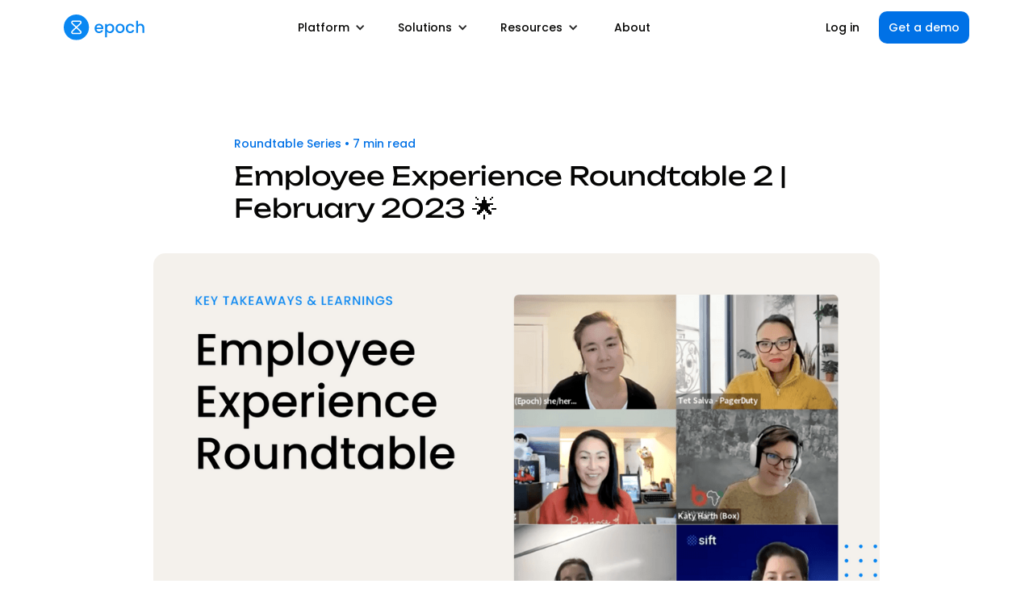

--- FILE ---
content_type: text/html
request_url: https://www.epochapp.com/blog/employee-experience-roundtable-2-february-2023
body_size: 10478
content:
<!DOCTYPE html><!-- Last Published: Tue Jan 20 2026 16:02:25 GMT+0000 (Coordinated Universal Time) --><html data-wf-domain="www.epochapp.com" data-wf-page="63755b17ea3bfc1b6540b2f0" data-wf-site="61845fdcba64073fd5a18514" data-wf-collection="63755b17ea3bfc0d8f40b2df" data-wf-item-slug="employee-experience-roundtable-2-february-2023"><head><meta charset="utf-8"/><title>Epoch | Employee Experience Roundtable 2 | February 2023 🌟</title><meta content="Challenges with budgets, virtual event engagement, and managing programming for distributed teams." name="description"/><meta content="Epoch | Employee Experience Roundtable 2 | February 2023 🌟" property="og:title"/><meta content="Challenges with budgets, virtual event engagement, and managing programming for distributed teams." property="og:description"/><meta content="https://cdn.prod.website-files.com/61845fdcba64071a1ea18526/63f90b64ad05305a93dfe4ab_Roundtable%20Template%20(7).png" property="og:image"/><meta content="Epoch | Employee Experience Roundtable 2 | February 2023 🌟" property="twitter:title"/><meta content="Challenges with budgets, virtual event engagement, and managing programming for distributed teams." property="twitter:description"/><meta content="https://cdn.prod.website-files.com/61845fdcba64071a1ea18526/63f90b64ad05305a93dfe4ab_Roundtable%20Template%20(7).png" property="twitter:image"/><meta property="og:type" content="website"/><meta content="summary_large_image" name="twitter:card"/><meta content="width=device-width, initial-scale=1" name="viewport"/><meta content="9zPzQ-qFl8dTrb8aKB6ZE7GseE_jmkXP5nUHCGVHSjg" name="google-site-verification"/><link href="https://cdn.prod.website-files.com/61845fdcba64073fd5a18514/css/epoch-staging.webflow.shared.d1fbc44b0.min.css" rel="stylesheet" type="text/css" integrity="sha384-0fvESwdzX2kxtVyOD/9Csl1NMrW/lu/haP3VWZBcyCrGOXTwolNv7sQCOoB0Jfgn" crossorigin="anonymous"/><link href="https://fonts.googleapis.com" rel="preconnect"/><link href="https://fonts.gstatic.com" rel="preconnect" crossorigin="anonymous"/><script src="https://ajax.googleapis.com/ajax/libs/webfont/1.6.26/webfont.js" type="text/javascript"></script><script type="text/javascript">WebFont.load({  google: {    families: ["Poppins:300,regular,italic,500,600,600italic,700,800","DM Mono:300,regular,500","Stack Sans Notch:200,300,regular,500,600,700","Stack Sans Headline:200,300,regular,500,600,700","Stack Sans Text:200,300,regular,500,600,700"]  }});</script><script type="text/javascript">!function(o,c){var n=c.documentElement,t=" w-mod-";n.className+=t+"js",("ontouchstart"in o||o.DocumentTouch&&c instanceof DocumentTouch)&&(n.className+=t+"touch")}(window,document);</script><link href="https://cdn.prod.website-files.com/61845fdcba64073fd5a18514/62180d188d0cb70ebe1e0664_Logo32.png" rel="shortcut icon" type="image/x-icon"/><link href="https://cdn.prod.website-files.com/61845fdcba64073fd5a18514/62180d1ba337ca49fb82d6d6_Logo256.png" rel="apple-touch-icon"/><link href="https://www.epochapp.com/blog/employee-experience-roundtable-2-february-2023" rel="canonical"/><!-- Google Tag Manager (gtag.js) -->
<script async src="https://www.googletagmanager.com/gtag/js?id=G-7HVJ6SDLCP"></script>
<script>
  window.dataLayer = window.dataLayer || [];
  function gtag(){dataLayer.push(arguments);}
  gtag('js', new Date());

  gtag('config', 'G-7HVJ6SDLCP');
</script>
<!-- End Google Tag Manager -->

<meta name="google-site-verification" content="rigpnMTl_-gFhtML6P2Ra1TgApcxonPiQLdKlzCpnvY" />

<script>
        (function () {
          var zi = document.createElement('script');
          zi.type = 'text/javascript';
          zi.async = true;
          zi.referrerPolicy = 'unsafe-url';
          zi.src = 'https://ws.zoominfo.com/pixel/6303fc44d6cd07008ff1b395';
          var s = document.getElementsByTagName('script')[0];
          s.parentNode.insertBefore(zi, s);
        })();
      </script>

<script>
window['_fs_host'] = 'fullstory.com';
window['_fs_script'] = 'edge.fullstory.com/s/fs.js';
window['_fs_org'] = 'o-1DJB6Z-na1';
window['_fs_namespace'] = 'FS';
(function(m,n,e,t,l,o,g,y){
    if (e in m) {if(m.console && m.console.log) { m.console.log('FullStory namespace conflict. Please set window["_fs_namespace"].');} return;}
    g=m[e]=function(a,b,s){g.q?g.q.push([a,b,s]):g._api(a,b,s);};g.q=[];
    o=n.createElement(t);o.async=1;o.crossOrigin='anonymous';o.src='https://'+_fs_script;
    y=n.getElementsByTagName(t)[0];y.parentNode.insertBefore(o,y);
    g.identify=function(i,v,s){g(l,{uid:i},s);if(v)g(l,v,s)};g.setUserVars=function(v,s){g(l,v,s)};g.event=function(i,v,s){g('event',{n:i,p:v},s)};
    g.anonymize=function(){g.identify(!!0)};
    g.shutdown=function(){g("rec",!1)};g.restart=function(){g("rec",!0)};
    g.log = function(a,b){g("log",[a,b])};
    g.consent=function(a){g("consent",!arguments.length||a)};
    g.identifyAccount=function(i,v){o='account';v=v||{};v.acctId=i;g(o,v)};
    g.clearUserCookie=function(){};
    g.setVars=function(n, p){g('setVars',[n,p]);};
    g._w={};y='XMLHttpRequest';g._w[y]=m[y];y='fetch';g._w[y]=m[y];
    if(m[y])m[y]=function(){return g._w[y].apply(this,arguments)};
    g._v="1.3.0";
})(window,document,window['_fs_namespace'],'script','user');
</script>

<!-- Vector from Dittto -->
<script>
    !function(e,r){try{if(e.vector)return void console.log("Vector snippet included more than once.");var t={};t.q=t.q||[];for(var o=["load","identify","on"],n=function(e){return function(){var r=Array.prototype.slice.call(arguments);t.q.push([e,r])}},c=0;c<o.length;c++){var a=o[c];t[a]=n(a)}if(e.vector=t,!t.loaded){var i=r.createElement("script");i.type="text/javascript",i.async=!0,i.src="https://cdn.vector.co/pixel.js";var l=r.getElementsByTagName("script")[0];l.parentNode.insertBefore(i,l),t.loaded=!0}}catch(e){console.error("Error loading Vector:",e)}}(window,document);
    vector.load("086ab3f1-77d9-410e-be59-8fa75d83e3a7");
</script>

<!-- Meta Pixel Code -->
<script>
!function(f,b,e,v,n,t,s)
{if(f.fbq)return;n=f.fbq=function(){n.callMethod?
n.callMethod.apply(n,arguments):n.queue.push(arguments)};
if(!f._fbq)f._fbq=n;n.push=n;n.loaded=!0;n.version='2.0';
n.queue=[];t=b.createElement(e);t.async=!0;
t.src=v;s=b.getElementsByTagName(e)[0];
s.parentNode.insertBefore(t,s)}(window, document,'script',
'https://connect.facebook.net/en_US/fbevents.js');
fbq('init', '1632551231470509');
fbq('track', 'PageView');
</script>
<noscript><img height="1" width="1" style="display:none"
src="https://www.facebook.com/tr?id=1632551231470509&ev=PageView&noscript=1"
/></noscript>
<!-- End Meta Pixel Code --><!-- Google tag (gtag.js) --> <script async src="https://www.googletagmanager.com/gtag/js?id=G-7HVJ6SDLCP"></script> <script> window.dataLayer = window.dataLayer || []; function gtag(){dataLayer.push(arguments);} gtag('js', new Date()); gtag('config', 'G-7HVJ6SDLCP'); </script></head><body class="body"><div data-w-id="c3165cfe-d7a1-2f61-34c8-3e1e39d924f5" data-animation="default" data-collapse="medium" data-duration="300" data-easing="ease" data-easing2="ease" role="banner" class="navbar w-nav"><div class="container w-container"><div class="nav-wrapper"><a href="/" class="logo w-nav-brand"><img src="https://cdn.prod.website-files.com/61845fdcba64073fd5a18514/621ea97decaf404f93f94c00_Epoch%20Lockup.svg" loading="lazy" alt="Drive engagement in your learnings programs, DEI and ERG initiatives, AMAs, All Hands and internal events" class="image"/></a><nav role="navigation" class="nav-menu w-nav-menu"><div data-hover="true" data-delay="0" class="dropdown w-dropdown"><div class="dropdown-toggle mobile w-dropdown-toggle"><div class="icon w-icon-dropdown-toggle"></div><a href="/platform/features" class="dropdown-link-block w-inline-block"><div class="dropdown-link">Platform</div></a></div><nav class="dropdown-list w-dropdown-list"><a href="/platform/features" class="dropdown-sublink mobile w-dropdown-link">Features</a><a href="/platform/integrations" class="dropdown-sublink mobile w-dropdown-link">Integrations</a><a href="/platform/release-notes" class="dropdown-sublink mobile w-dropdown-link">Release Notes</a><a href="/platform/security" class="dropdown-sublink mobile w-dropdown-link">Security</a></nav></div><div data-hover="true" data-delay="0" class="dropdown w-dropdown"><div class="dropdown-toggle mobile w-dropdown-toggle"><div class="icon w-icon-dropdown-toggle"></div><a href="/solutions/company-wide" class="dropdown-link-block w-inline-block"><div class="dropdown-link">Solutions</div></a></div><nav class="dropdown-list solutions w-dropdown-list"><div class="w-layout-grid solution-block-grid"><a href="/solutions/epoch-agent-epoch" class="solution-block w-inline-block"><img src="https://cdn.prod.website-files.com/61845fdcba64073fd5a18514/68dc34b384a2344160b070a9_ca101947bc2d0e7af1cb2417d48f5734_Frame%2010916-6.svg" loading="lazy" width="40" alt=""/><div><h6 class="solution-title">Agent Epoch 🚀</h6><p class="solution-description">AI agent and tools</p></div></a><a href="/solutions/erg-management" class="solution-block w-inline-block"><img src="https://cdn.prod.website-files.com/61845fdcba64073fd5a18514/673537f75d6e24a5f186f4df_Frame%2010916-5.png" loading="lazy" width="40" alt=""/><div><h6 class="solution-title">Communities</h6><p class="solution-description">ERG management</p></div></a><a href="/solutions/company-wide" class="solution-block w-inline-block"><img src="https://cdn.prod.website-files.com/61845fdcba64073fd5a18514/673537f79dad9ab2cea974fd_Frame%2010916-1.png" loading="lazy" width="40" alt=""/><div><h6 class="solution-title">Company-wide</h6><p class="solution-description">Town halls, all hands, onboarding</p></div></a><a href="/solutions/inclusion-belonging" class="solution-block w-inline-block"><img src="https://cdn.prod.website-files.com/61845fdcba64073fd5a18514/673537f756aafffebaaa4cf3_Frame%2010916-4.png" loading="lazy" width="40" alt=""/><div><h6 class="solution-title">Inclusion &amp; belonging</h6><p class="solution-description">Volunteering, speaker panels</p></div></a><a href="/solutions/learning-development" class="solution-block w-inline-block"><img src="https://cdn.prod.website-files.com/61845fdcba64073fd5a18514/673537f72176731a98482f80_Frame%2010916-2.png" loading="lazy" width="40" alt=""/><div><h6 class="solution-title">Learning &amp; Development</h6><p class="solution-description">Workshops, training, panels</p></div></a><a href="/solutions/employee-well-being" class="solution-block w-inline-block"><img src="https://cdn.prod.website-files.com/61845fdcba64073fd5a18514/673537f74db194353c837905_Frame%2010916.png" loading="lazy" width="40" alt=""/><div><h6 class="solution-title">Employee Well-being</h6><p class="solution-description">Mental &amp; physical health programs</p></div></a><a href="/solutions/offsites-onsites" class="solution-block w-inline-block"><img src="https://cdn.prod.website-files.com/61845fdcba64073fd5a18514/673537f7077198ab7377ac1f_Frame%2010916-3.png" loading="lazy" width="40" alt=""/><div><h6 class="solution-title">Offsites &amp; Onsites</h6><p class="solution-description">Socials, team building, async</p></div></a></div></nav></div><div data-hover="true" data-delay="0" class="dropdown w-dropdown"><div class="dropdown-toggle mobile w-dropdown-toggle"><div class="icon w-icon-dropdown-toggle"></div><a href="/resources" class="dropdown-link-block w-inline-block"><div class="dropdown-link">Resources</div></a></div><nav class="dropdown-list w-dropdown-list"><a href="/conferences/connect-2026" class="dropdown-sublink mobile w-dropdown-link">Epoch Connect 2026</a><a href="/resources/customers" class="dropdown-sublink mobile w-dropdown-link">Customer Stories</a><a href="/resources/blog" class="dropdown-sublink mobile w-dropdown-link">Blog</a><a href="/resources/events" class="dropdown-sublink mobile w-dropdown-link">Events</a><a href="/resources/ebooks" class="dropdown-sublink mobile w-dropdown-link">eBooks</a><a href="/resources/community" class="dropdown-sublink mobile w-dropdown-link">Community</a></nav></div><a href="/about" class="nav-link mobile w-nav-link">About</a><a href="/log-in" class="nav-link login w-nav-link">Log in</a><div class="mobile-nav-button"><a href="/contact" class="button full-width w-button">Get a demo</a></div></nav><div class="nav-button-wrapper"><a href="/log-in" class="nav-link mobile w-nav-link">Log in</a><a href="/contact" class="button nav-button w-button">Get a demo</a></div><div class="menu-button w-nav-button"><div class="menu w-icon-nav-menu"></div></div></div></div></div><div class="section blog"><div class="blog-post-container w-container"><div class="metadata-block"><a href="/category/roundtable-series" class="link-block w-inline-block"><div class="metadata blog-post">Roundtable Series</div></a><div class="metadata blog-post">•</div><div class="metadata blog-post">7</div><div class="metadata blog-post">min read</div></div><h2 class="blog-post-title">Employee Experience Roundtable 2 | February 2023 🌟</h2></div><div class="blog-container w-container"><div class="blog-thumbnail"><img height="" loading="lazy" alt="Employee Experience Roundtable 2 | February 2023 🌟" src="https://cdn.prod.website-files.com/61845fdcba64071a1ea18526/63f90b64ad05305a93dfe4ab_Roundtable%20Template%20(7).png" sizes="(max-width: 767px) 100vw, (max-width: 991px) 95vw, 939.3229370117188px" srcset="https://cdn.prod.website-files.com/61845fdcba64071a1ea18526/63f90b64ad05305a93dfe4ab_Roundtable%20Template%20(7)-p-500.png 500w, https://cdn.prod.website-files.com/61845fdcba64071a1ea18526/63f90b64ad05305a93dfe4ab_Roundtable%20Template%20(7)-p-800.png 800w, https://cdn.prod.website-files.com/61845fdcba64071a1ea18526/63f90b64ad05305a93dfe4ab_Roundtable%20Template%20(7)-p-1080.png 1080w, https://cdn.prod.website-files.com/61845fdcba64071a1ea18526/63f90b64ad05305a93dfe4ab_Roundtable%20Template%20(7).png 1400w" class="blog-thumbnail"/></div></div><div class="blog-post-container w-container"><div class="rich-text-class w-richtext"><p>Every month, Epoch brings together employee experience leaders to share learnings, compare notes, and lean on each other! Scroll down to see key takeaways from the conversation!  </p><p>‍</p><h4>How do you get virtual engagement with zero budget?</h4><p>‍</p><p><strong>TLDR: </strong>Getting engagement with no budget requires you to be scrappy and leverage the budget you already have. For one company, within their weekly company-wide meetings they discuss what’s going on in the world or any upcoming events. There’s a  budget for that. For example, during Pink Shirt Day to stand against bullying if an employee posts a photo, they’ll donate to a charity. This allows them to leverage the charity budget while creating an event with no extra costs.</p><p>‍</p><p>One company used to spend a budget on two wellness weeks. Instead, they decided to do a 6-week wellness challenge. People would join their groups to work together, get their steps in, etc. to get collaboration going across the country. Repurposing their budget allowed them to use it more effectively.</p><p>‍</p><p>‍</p><h4>How do you position reduced budgets for gathering and trust-building experiences for employees? How are you setting people up to run their own employee experience on distributed teams?</h4><p>‍</p><p><strong>TLDR: </strong>There are many ways to have fun while working with reduced budgets. Taking a look at what you can do from a global perspective such as screening a movie in different global locations with subtitles is key. To rent a movie and screen it for employees could cost as little as $5. Leveraging what’s in place from a DEI, workplace, and programmatic perspective is key to supporting employee experience. One company’s workplace experience team has hubs that hold events in the office and there are “spokes” in their smaller offices who host smaller things. With the pop-ups, they have panelists, food, drink, and a social impact component to it. They also leverage their ERG groups who are good at operating with less budget. They partner with other teams to leverage what’s already happening within the company as those events often already have a budget to use.</p><p>‍</p><p>‍</p><h4>How are you incorporating smaller offices into activities with a low budget?</h4><p>‍</p><p><strong>TLDR: </strong>There’s a big opportunity to get remote folks together and meet. If you have people in Seattle or Chicago for example, bringing employees in person allows them to connect. Some managers encourage this by paying for travel expenses. Look at the ROI business value compared to the cost. These events will make employees more engaged and productive which can offset costs. In addition, regular communication is used to engage remote workers and small office teams. </p><p>‍</p><p>‍</p><h4>How else has everyone been engaging employees?</h4><p>‍</p><p><strong>TLDR: </strong>Employee engagement work isn’t one size fits all. It’s trial and error. There’s been a push to have employee experience be really meaningful to the bottom line as far as business goes. This is different from the start of the pandemic when companies just wanted people to connect. One thing a company has started is communities in practice where they created learning groups for people who are very excited about various topics or areas so they could share resources and gather together. This gets an inventory of employee skills (i.e. Excel, SQL, graphic design) while allowing them to connect. There are also interest groups like crafts, running, etc. that are more hobby-focused..</p><p>‍</p><p>‍</p><h4>A topic that is coming up a lot on LinkedIn is burnout and layoffs. How do you engage and handle that with employees?</h4><p>‍</p><p><strong>TLDR: </strong>Layoffs and burnout can make employee morale challenging to boost. Get your CEO to address it. Utilize team huddles with everyone in the company and discuss challenging topics. Reassure your employees that everything will be okay. In terms of burnout, one company is being conscious of the noise around burnout. Right now they’re in a stage of working with heads down but that doesn’t mean gathering and activities aren’t important. They’ve reorganized their Slack and revamped where and when people are posting and how people check on information. It’s important to regroup every once in a while to make sure the practices in place are still working for you.</p><p>‍</p><p>Be cognizant that news that is business-oriented can be difficult but should be talked about. Allow anonymous questions to come in. Do everything you can to support employees.</p><p>‍</p><p>‍</p><h4>How do you support middle management? </h4><p>‍</p><p><strong>TLDR: </strong>A lot of the load ends up on them. They work with individuals and middle management gets leaned on by senior managers. That group sometimes becomes less engaged as well. One solution is to do a mindshare with a theme each month for managers. Burnout, how to help employees that aren&#x27;t motivated, etc. Discussing common challenges openly similar to how they’re discussed at the Epoch roundtable is a great way to get support in difficult times. Manager training is also important. A lot of managers don’t have a lot of training or experience in how to lead and delegate. </p><p>‍</p><p>‍</p><h4>How are you establishing company culture?</h4><p>‍</p><p><strong>TLDR: </strong>Culture is built over time. Reaffirm and adapt your company values as the organization grows. Make sure the culture is reflective of the values across the organization, business processes, and programming. Culture isn’t just the fun stuff. It’s how we relate to each other. If you can root everything into values that build a strong culture. One part of culture is how you treat each other and the other part is how you work. Make sure as you implement programs they match your values. If your value is we win together, awards that value the biggest sales don’t match that</p><p>‍</p><p>‍</p><h4>Want to be part of the conversation?</h4><p>‍</p><p>Join the Epoch Employee Experts community. An invite-only community for connecting like-minded individuals in the employee experience space. Get access to a private Slack community and event invites. This is a safe environment for meaningful conversations and connections. Apply <a href="https://www.epochapp.com/resources/community">here</a> to be a part of future conversations!</p></div></div></div><div class="section grid"><div class="container w-container"><div class="collection-header"><h2 class="heading-7">Related content</h2></div><div class="w-dyn-list"><div role="list" class="w-dyn-items w-row"><div role="listitem" class="collection-item w-dyn-item w-col w-col-4"><a href="/blog/do-our-leaders-hate-employee-experience-leadership-buy-in-roundtable" class="collection-link-block w-inline-block"><div class="blog-thumbnail"><img src="https://cdn.prod.website-files.com/61845fdcba64071a1ea18526/679b9c082e4a27e2a10d1cef_Roundtable%20Photo%20(4).png" loading="lazy" alt="" sizes="(max-width: 479px) 96vw, (max-width: 767px) 95vw, (max-width: 991px) 30vw, 298.62847900390625px" srcset="https://cdn.prod.website-files.com/61845fdcba64071a1ea18526/679b9c082e4a27e2a10d1cef_Roundtable%20Photo%20(4)-p-500.png 500w, https://cdn.prod.website-files.com/61845fdcba64071a1ea18526/679b9c082e4a27e2a10d1cef_Roundtable%20Photo%20(4)-p-800.png 800w, https://cdn.prod.website-files.com/61845fdcba64071a1ea18526/679b9c082e4a27e2a10d1cef_Roundtable%20Photo%20(4)-p-1080.png 1080w, https://cdn.prod.website-files.com/61845fdcba64071a1ea18526/679b9c082e4a27e2a10d1cef_Roundtable%20Photo%20(4)-p-1600.png 1600w, https://cdn.prod.website-files.com/61845fdcba64071a1ea18526/679b9c082e4a27e2a10d1cef_Roundtable%20Photo%20(4)-p-2000.png 2000w, https://cdn.prod.website-files.com/61845fdcba64071a1ea18526/679b9c082e4a27e2a10d1cef_Roundtable%20Photo%20(4)-p-2600.png 2600w, https://cdn.prod.website-files.com/61845fdcba64071a1ea18526/679b9c082e4a27e2a10d1cef_Roundtable%20Photo%20(4).png 2800w" class="blog-thumbnail"/></div><div class="metadata-block"><div class="metadata">Roundtable Series</div><div class="metadata">•</div><div class="metadata">5</div><div class="metadata">min read</div></div><h5 class="resources-title">Do our leaders hate employee experience? Conversations on getting leadership buy-in Roundtable</h5><p class="resources-paragraph">
Getting leadership buy-in for events takes creativity! Learn key strategies to engage leaders and make employee experiences more impactful.</p></a></div><div role="listitem" class="collection-item w-dyn-item w-col w-col-4"><a href="/blog/are-we-really-listening-employee-surveys-feedback" class="collection-link-block w-inline-block"><div class="blog-thumbnail"><img src="https://cdn.prod.website-files.com/61845fdcba64071a1ea18526/67633d15cf081fd7dcd0612f_Roundtable%20Photo%20(6).png" loading="lazy" alt="" sizes="(max-width: 479px) 96vw, (max-width: 767px) 95vw, (max-width: 991px) 30vw, 298.62847900390625px" srcset="https://cdn.prod.website-files.com/61845fdcba64071a1ea18526/67633d15cf081fd7dcd0612f_Roundtable%20Photo%20(6)-p-500.png 500w, https://cdn.prod.website-files.com/61845fdcba64071a1ea18526/67633d15cf081fd7dcd0612f_Roundtable%20Photo%20(6)-p-800.png 800w, https://cdn.prod.website-files.com/61845fdcba64071a1ea18526/67633d15cf081fd7dcd0612f_Roundtable%20Photo%20(6)-p-1080.png 1080w, https://cdn.prod.website-files.com/61845fdcba64071a1ea18526/67633d15cf081fd7dcd0612f_Roundtable%20Photo%20(6)-p-1600.png 1600w, https://cdn.prod.website-files.com/61845fdcba64071a1ea18526/67633d15cf081fd7dcd0612f_Roundtable%20Photo%20(6)-p-2000.png 2000w, https://cdn.prod.website-files.com/61845fdcba64071a1ea18526/67633d15cf081fd7dcd0612f_Roundtable%20Photo%20(6)-p-2600.png 2600w, https://cdn.prod.website-files.com/61845fdcba64071a1ea18526/67633d15cf081fd7dcd0612f_Roundtable%20Photo%20(6).png 2800w" class="blog-thumbnail"/></div><div class="metadata-block"><div class="metadata">Roundtable Series</div><div class="metadata">•</div><div class="metadata">4</div><div class="metadata">min read</div></div><h5 class="resources-title">Are We Really Listening? Employee Surveys &amp; Feedback</h5><p class="resources-paragraph">Explore best practices for employee surveys, from choosing tools to turning feedback into action. Join the Epoch Employee Experts community!</p></a></div><div role="listitem" class="collection-item w-dyn-item w-col w-col-4"><a href="/blog/do-our-gifts-suck-employee-gifting-roundtable" class="collection-link-block w-inline-block"><div class="blog-thumbnail"><img src="https://cdn.prod.website-files.com/61845fdcba64071a1ea18526/6747703994bd3be285cf01d3_Roundtable%20Photo%20(3).png" loading="lazy" alt="" sizes="(max-width: 479px) 96vw, (max-width: 767px) 95vw, (max-width: 991px) 30vw, 298.62847900390625px" srcset="https://cdn.prod.website-files.com/61845fdcba64071a1ea18526/6747703994bd3be285cf01d3_Roundtable%20Photo%20(3)-p-500.png 500w, https://cdn.prod.website-files.com/61845fdcba64071a1ea18526/6747703994bd3be285cf01d3_Roundtable%20Photo%20(3)-p-800.png 800w, https://cdn.prod.website-files.com/61845fdcba64071a1ea18526/6747703994bd3be285cf01d3_Roundtable%20Photo%20(3)-p-1080.png 1080w, https://cdn.prod.website-files.com/61845fdcba64071a1ea18526/6747703994bd3be285cf01d3_Roundtable%20Photo%20(3)-p-1600.png 1600w, https://cdn.prod.website-files.com/61845fdcba64071a1ea18526/6747703994bd3be285cf01d3_Roundtable%20Photo%20(3)-p-2000.png 2000w, https://cdn.prod.website-files.com/61845fdcba64071a1ea18526/6747703994bd3be285cf01d3_Roundtable%20Photo%20(3)-p-2600.png 2600w, https://cdn.prod.website-files.com/61845fdcba64071a1ea18526/6747703994bd3be285cf01d3_Roundtable%20Photo%20(3).png 2800w" class="blog-thumbnail"/></div><div class="metadata-block"><div class="metadata">Roundtable Series</div><div class="metadata">•</div><div class="metadata">5</div><div class="metadata">min read</div></div><h5 class="resources-title">Do Our Gifts Suck? Employee Gifting Roundtable</h5><p class="resources-paragraph">Discover strategies for meaningful employee gifting, from global solutions to flexible budgets, ensuring gifts resonate and reflect company values.</p></a></div></div></div></div></div><div class="section newsletter"><div class="container w-container"><div class="w-layout-grid newsletter-grid"><div id="w-node-d4b50ffd-bcdb-a947-798b-df8aea154c15-ea154c12"><div class="subheader-wrapper subscription"><h2 class="heading-8">Get actionable insights on employee experience</h2><p class="paragraph-10">One email, every month.</p></div><div id="Newsletter-Subscription-Form" class="form-block w-form"><form id="Newsletter-Subscription-Form" name="wf-form-Newsletter-Subscription-Form" data-name="Newsletter Subscription Form" method="get" class="subscribe-form-wrapper" data-wf-page-id="63755b17ea3bfc1b6540b2f0" data-wf-element-id="d4b50ffd-bcdb-a947-798b-df8aea154c1e"><div class="subscribe-form-input-wrapper"><input class="subscribe-form-input w-input" maxlength="256" name="Email" data-name="Email" placeholder="Email" type="email" id="Field" required=""/><input type="submit" data-wait="Please wait..." class="button full-width thicker w-button" value="Subscribe"/></div></form><div class="success-message left w-form-done"><div class="success-banner">Thank you! You&#x27;re subscribed.</div></div><div class="error-message w-form-fail"><div class="inline-error left">Something went wrong. Try again later.</div></div></div></div><div id="w-node-d4b50ffd-bcdb-a947-798b-df8aea154c28-ea154c12"><img src="https://cdn.prod.website-files.com/61845fdcba64073fd5a18514/672d7eed5bf9fde97347859d_Type%3DTelephone.png" loading="lazy" width="Auto" id="w-node-d4b50ffd-bcdb-a947-798b-df8aea154c29-ea154c12" alt="" class="newsletter-image"/></div></div></div></div><div class="footer"><div class="container w-container"><div class="w-layout-grid footer-grid"><img src="https://cdn.prod.website-files.com/61845fdcba64073fd5a18514/624e121b066a486d7e64b5bf_Logo.svg" loading="lazy" width="266.5" id="w-node-fb587843-cc65-ecb4-7033-2bdf7502a54c-7502a548" alt="Drive engagement in your learnings programs, DEI and ERG initiatives, AMAs, All Hands and internal events" class="footer-logo"/><div id="w-node-_7e8f123c-03f5-7714-a73b-588d795eb179-7502a548" class="footer-link-column"><h6 class="footer-heading">Platform</h6><a href="/platform/features" class="footer-link">Features</a><a href="/platform/integrations" class="footer-link">Integrations</a><a href="/platform/release-notes" class="footer-link">Release Notes</a><a href="/platform/security" class="footer-link">Security</a></div><div id="w-node-_49504535-191e-6144-5b44-87993cabd6fd-7502a548" class="footer-link-column"><h6 class="footer-heading">Solutions</h6><a href="/solutions/epoch-agent-epoch" class="footer-link">Agent Epoch</a><a href="/solutions/erg-management" class="footer-link">Communities</a><a href="/solutions/company-wide" class="footer-link">Company-wide</a><a href="/solutions/inclusion-belonging" class="footer-link">Inclusion &amp; Belonging</a><a href="/solutions/employee-well-being" class="footer-link">Employee Well-being</a><a href="/solutions/learning-development" class="footer-link">Learning &amp; Development</a><a href="/solutions/offsites-onsites" class="footer-link">Team Building</a></div><div id="w-node-_9a58295c-83d4-5fb6-95eb-f37c15c78297-7502a548" class="footer-link-column"><h6 id="w-node-e8a9834e-475d-c7d6-4abf-6069048b5516-7502a548" class="footer-heading">Company</h6><a href="/about" class="footer-link">About</a><a href="/contact" class="footer-link">Contact</a><a href="https://epochapp.notion.site/Working-at-Epoch-a7b3f640b58d49faaed3450427258ff1" target="_blank" class="footer-link">Careers</a><a href="/privacy" class="footer-link">Privacy</a><a href="/terms" class="footer-link">Terms</a></div><div id="w-node-_4a5797af-0925-d122-402d-270dbd935db2-7502a548" class="footer-link-column"><h6 class="footer-heading">Resources</h6><a href="/resources" class="footer-link">Resources</a><a href="/conferences/connect-2026" class="footer-link">Connect 2026</a><a href="/resources/customers" class="footer-link">Customer Stories</a><a href="/resources/blog" class="footer-link">Blog</a><a href="/resources/events" class="footer-link">Events</a><a href="/resources/ebooks" class="footer-link">eBooks</a><a href="/resources/community" class="footer-link">Community</a><a href="/referral-program" class="footer-link">Referral Program</a></div></div><div class="divider footer-divider"></div><div class="footer-wrapper"><div class="copyright">© 2025 Epoch Inc. All rights reserved.</div><a href="https://www.linkedin.com/company/epochapp/" target="_blank" class="link-block w-inline-block"><img src="https://cdn.prod.website-files.com/61845fdcba64073fd5a18514/624e11c6066a48e50664b490_LinkedIn.svg" loading="lazy" width="24" alt=""/></a></div></div></div><script src="https://d3e54v103j8qbb.cloudfront.net/js/jquery-3.5.1.min.dc5e7f18c8.js?site=61845fdcba64073fd5a18514" type="text/javascript" integrity="sha256-9/aliU8dGd2tb6OSsuzixeV4y/faTqgFtohetphbbj0=" crossorigin="anonymous"></script><script src="https://cdn.prod.website-files.com/61845fdcba64073fd5a18514/js/webflow.schunk.36b8fb49256177c8.js" type="text/javascript" integrity="sha384-4abIlA5/v7XaW1HMXKBgnUuhnjBYJ/Z9C1OSg4OhmVw9O3QeHJ/qJqFBERCDPv7G" crossorigin="anonymous"></script><script src="https://cdn.prod.website-files.com/61845fdcba64073fd5a18514/js/webflow.schunk.72521944ad6f0583.js" type="text/javascript" integrity="sha384-4KKd+NUkDhJ25h6i9/eYItJ67JIrRrETenR7NnysUUf+DVmLdhniK9f2hwPiGsun" crossorigin="anonymous"></script><script src="https://cdn.prod.website-files.com/61845fdcba64073fd5a18514/js/webflow.202f7f0f.ca188f938eedca07.js" type="text/javascript" integrity="sha384-0uKfxZNATr6aQsJmVmDK+MyF/gkei/3nLm+UVJwHqbXZgdx64gn4+PLL98KekF3k" crossorigin="anonymous"></script><!-- Google Tag Manager (noscript) -->
<noscript><iframe src="https://www.googletagmanager.com/ns.html?id=GTM-PLL3RPKW"
height="0" width="0" style="display:none;visibility:hidden"></iframe></noscript>
<!-- End Google Tag Manager (noscript) -->

<script src="https://cdnjs.cloudflare.com/ajax/libs/jquery/3.5.1/jquery.slim.min.js"></script>

<script src="https://cdnjs.cloudflare.com/ajax/libs/js-cookie/2.2.1/js.cookie.min.js"></script>

<script>
$(document).ready(function(){
	if (!Cookies.get('alert')) { 
	  $('.cookies').show(); 
 	  Cookies.set('alert', true, { expires: 1 });
	}
}) $(document).ready(function(){
	if (!Cookies.get('alert')) { 
	  $('.notice').show(); 
 	  Cookies.set('alert', true, { expires: 1 });
	}
});
// Documentation at https://github.com/js-cookie/js-cookie
</script>

<noscript>
<img src="https://ws.zoominfo.com/pixel/6303fc44d6cd07008ff1b395" width="1" height="1" style="display: none;" alt="websights"/>
</noscript>

<!-- Start of HubSpot Embed Code -->
<script type="text/javascript" id="hs-script-loader" async defer src="//js.hs-scripts.com/4034977.js"></script>
<!-- End of HubSpot Embed Code -->



<script type="text/javascript">
(function(l) {
if (!l){window.lintrk = function(a,b){window.lintrk.q.push([a,b])};
window.lintrk.q=[]}
var s = document.getElementsByTagName("script")[0];
var b = document.createElement("script");
b.type = "text/javascript";b.async = true;
b.src = "https://snap.licdn.com/li.lms-analytics/insight.min.js";
s.parentNode.insertBefore(b, s);})(window.lintrk);
</script>

<noscript>
<img height="1" width="1" style="display:none;" alt="" src="https://px.ads.linkedin.com/collect/?pid=5478804&fmt=gif" />
</noscript></body></html>

--- FILE ---
content_type: text/css
request_url: https://cdn.prod.website-files.com/61845fdcba64073fd5a18514/css/epoch-staging.webflow.shared.d1fbc44b0.min.css
body_size: 32979
content:
html{-webkit-text-size-adjust:100%;-ms-text-size-adjust:100%;font-family:sans-serif}body{margin:0}article,aside,details,figcaption,figure,footer,header,hgroup,main,menu,nav,section,summary{display:block}audio,canvas,progress,video{vertical-align:baseline;display:inline-block}audio:not([controls]){height:0;display:none}[hidden],template{display:none}a{background-color:#0000}a:active,a:hover{outline:0}abbr[title]{border-bottom:1px dotted}b,strong{font-weight:700}dfn{font-style:italic}h1{margin:.67em 0;font-size:2em}mark{color:#000;background:#ff0}small{font-size:80%}sub,sup{vertical-align:baseline;font-size:75%;line-height:0;position:relative}sup{top:-.5em}sub{bottom:-.25em}img{border:0}svg:not(:root){overflow:hidden}hr{box-sizing:content-box;height:0}pre{overflow:auto}code,kbd,pre,samp{font-family:monospace;font-size:1em}button,input,optgroup,select,textarea{color:inherit;font:inherit;margin:0}button{overflow:visible}button,select{text-transform:none}button,html input[type=button],input[type=reset]{-webkit-appearance:button;cursor:pointer}button[disabled],html input[disabled]{cursor:default}button::-moz-focus-inner,input::-moz-focus-inner{border:0;padding:0}input{line-height:normal}input[type=checkbox],input[type=radio]{box-sizing:border-box;padding:0}input[type=number]::-webkit-inner-spin-button,input[type=number]::-webkit-outer-spin-button{height:auto}input[type=search]{-webkit-appearance:none}input[type=search]::-webkit-search-cancel-button,input[type=search]::-webkit-search-decoration{-webkit-appearance:none}legend{border:0;padding:0}textarea{overflow:auto}optgroup{font-weight:700}table{border-collapse:collapse;border-spacing:0}td,th{padding:0}@font-face{font-family:webflow-icons;src:url([data-uri])format("truetype");font-weight:400;font-style:normal}[class^=w-icon-],[class*=\ w-icon-]{speak:none;font-variant:normal;text-transform:none;-webkit-font-smoothing:antialiased;-moz-osx-font-smoothing:grayscale;font-style:normal;font-weight:400;line-height:1;font-family:webflow-icons!important}.w-icon-slider-right:before{content:""}.w-icon-slider-left:before{content:""}.w-icon-nav-menu:before{content:""}.w-icon-arrow-down:before,.w-icon-dropdown-toggle:before{content:""}.w-icon-file-upload-remove:before{content:""}.w-icon-file-upload-icon:before{content:""}*{box-sizing:border-box}html{height:100%}body{color:#333;background-color:#fff;min-height:100%;margin:0;font-family:Arial,sans-serif;font-size:14px;line-height:20px}img{vertical-align:middle;max-width:100%;display:inline-block}html.w-mod-touch *{background-attachment:scroll!important}.w-block{display:block}.w-inline-block{max-width:100%;display:inline-block}.w-clearfix:before,.w-clearfix:after{content:" ";grid-area:1/1/2/2;display:table}.w-clearfix:after{clear:both}.w-hidden{display:none}.w-button{color:#fff;line-height:inherit;cursor:pointer;background-color:#3898ec;border:0;border-radius:0;padding:9px 15px;text-decoration:none;display:inline-block}input.w-button{-webkit-appearance:button}html[data-w-dynpage] [data-w-cloak]{color:#0000!important}.w-code-block{margin:unset}pre.w-code-block code{all:inherit}.w-optimization{display:contents}.w-webflow-badge,.w-webflow-badge>img{box-sizing:unset;width:unset;height:unset;max-height:unset;max-width:unset;min-height:unset;min-width:unset;margin:unset;padding:unset;float:unset;clear:unset;border:unset;border-radius:unset;background:unset;background-image:unset;background-position:unset;background-size:unset;background-repeat:unset;background-origin:unset;background-clip:unset;background-attachment:unset;background-color:unset;box-shadow:unset;transform:unset;direction:unset;font-family:unset;font-weight:unset;color:unset;font-size:unset;line-height:unset;font-style:unset;font-variant:unset;text-align:unset;letter-spacing:unset;-webkit-text-decoration:unset;text-decoration:unset;text-indent:unset;text-transform:unset;list-style-type:unset;text-shadow:unset;vertical-align:unset;cursor:unset;white-space:unset;word-break:unset;word-spacing:unset;word-wrap:unset;transition:unset}.w-webflow-badge{white-space:nowrap;cursor:pointer;box-shadow:0 0 0 1px #0000001a,0 1px 3px #0000001a;visibility:visible!important;opacity:1!important;z-index:2147483647!important;color:#aaadb0!important;overflow:unset!important;background-color:#fff!important;border-radius:3px!important;width:auto!important;height:auto!important;margin:0!important;padding:6px!important;font-size:12px!important;line-height:14px!important;text-decoration:none!important;display:inline-block!important;position:fixed!important;inset:auto 12px 12px auto!important;transform:none!important}.w-webflow-badge>img{position:unset;visibility:unset!important;opacity:1!important;vertical-align:middle!important;display:inline-block!important}h1,h2,h3,h4,h5,h6{margin-bottom:10px;font-weight:700}h1{margin-top:20px;font-size:38px;line-height:44px}h2{margin-top:20px;font-size:32px;line-height:36px}h3{margin-top:20px;font-size:24px;line-height:30px}h4{margin-top:10px;font-size:18px;line-height:24px}h5{margin-top:10px;font-size:14px;line-height:20px}h6{margin-top:10px;font-size:12px;line-height:18px}p{margin-top:0;margin-bottom:10px}blockquote{border-left:5px solid #e2e2e2;margin:0 0 10px;padding:10px 20px;font-size:18px;line-height:22px}figure{margin:0 0 10px}figcaption{text-align:center;margin-top:5px}ul,ol{margin-top:0;margin-bottom:10px;padding-left:40px}.w-list-unstyled{padding-left:0;list-style:none}.w-embed:before,.w-embed:after{content:" ";grid-area:1/1/2/2;display:table}.w-embed:after{clear:both}.w-video{width:100%;padding:0;position:relative}.w-video iframe,.w-video object,.w-video embed{border:none;width:100%;height:100%;position:absolute;top:0;left:0}fieldset{border:0;margin:0;padding:0}button,[type=button],[type=reset]{cursor:pointer;-webkit-appearance:button;border:0}.w-form{margin:0 0 15px}.w-form-done{text-align:center;background-color:#ddd;padding:20px;display:none}.w-form-fail{background-color:#ffdede;margin-top:10px;padding:10px;display:none}.w-input,.w-select{color:#333;vertical-align:middle;background-color:#fff;border:1px solid #ccc;width:100%;height:38px;margin-bottom:10px;padding:8px 12px;font-size:14px;line-height:1.42857;display:block}.w-input::placeholder,.w-select::placeholder{color:#999}.w-input:focus,.w-select:focus{border-color:#3898ec;outline:0}.w-input[disabled],.w-select[disabled],.w-input[readonly],.w-select[readonly],fieldset[disabled] .w-input,fieldset[disabled] .w-select{cursor:not-allowed}.w-input[disabled]:not(.w-input-disabled),.w-select[disabled]:not(.w-input-disabled),.w-input[readonly],.w-select[readonly],fieldset[disabled]:not(.w-input-disabled) .w-input,fieldset[disabled]:not(.w-input-disabled) .w-select{background-color:#eee}textarea.w-input,textarea.w-select{height:auto}.w-select{background-color:#f3f3f3}.w-select[multiple]{height:auto}.w-form-label{cursor:pointer;margin-bottom:0;font-weight:400;display:inline-block}.w-radio{margin-bottom:5px;padding-left:20px;display:block}.w-radio:before,.w-radio:after{content:" ";grid-area:1/1/2/2;display:table}.w-radio:after{clear:both}.w-radio-input{float:left;margin:3px 0 0 -20px;line-height:normal}.w-file-upload{margin-bottom:10px;display:block}.w-file-upload-input{opacity:0;z-index:-100;width:.1px;height:.1px;position:absolute;overflow:hidden}.w-file-upload-default,.w-file-upload-uploading,.w-file-upload-success{color:#333;display:inline-block}.w-file-upload-error{margin-top:10px;display:block}.w-file-upload-default.w-hidden,.w-file-upload-uploading.w-hidden,.w-file-upload-error.w-hidden,.w-file-upload-success.w-hidden{display:none}.w-file-upload-uploading-btn{cursor:pointer;background-color:#fafafa;border:1px solid #ccc;margin:0;padding:8px 12px;font-size:14px;font-weight:400;display:flex}.w-file-upload-file{background-color:#fafafa;border:1px solid #ccc;flex-grow:1;justify-content:space-between;margin:0;padding:8px 9px 8px 11px;display:flex}.w-file-upload-file-name{font-size:14px;font-weight:400;display:block}.w-file-remove-link{cursor:pointer;width:auto;height:auto;margin-top:3px;margin-left:10px;padding:3px;display:block}.w-icon-file-upload-remove{margin:auto;font-size:10px}.w-file-upload-error-msg{color:#ea384c;padding:2px 0;display:inline-block}.w-file-upload-info{padding:0 12px;line-height:38px;display:inline-block}.w-file-upload-label{cursor:pointer;background-color:#fafafa;border:1px solid #ccc;margin:0;padding:8px 12px;font-size:14px;font-weight:400;display:inline-block}.w-icon-file-upload-icon,.w-icon-file-upload-uploading{width:20px;margin-right:8px;display:inline-block}.w-icon-file-upload-uploading{height:20px}.w-container{max-width:940px;margin-left:auto;margin-right:auto}.w-container:before,.w-container:after{content:" ";grid-area:1/1/2/2;display:table}.w-container:after{clear:both}.w-container .w-row{margin-left:-10px;margin-right:-10px}.w-row:before,.w-row:after{content:" ";grid-area:1/1/2/2;display:table}.w-row:after{clear:both}.w-row .w-row{margin-left:0;margin-right:0}.w-col{float:left;width:100%;min-height:1px;padding-left:10px;padding-right:10px;position:relative}.w-col .w-col{padding-left:0;padding-right:0}.w-col-1{width:8.33333%}.w-col-2{width:16.6667%}.w-col-3{width:25%}.w-col-4{width:33.3333%}.w-col-5{width:41.6667%}.w-col-6{width:50%}.w-col-7{width:58.3333%}.w-col-8{width:66.6667%}.w-col-9{width:75%}.w-col-10{width:83.3333%}.w-col-11{width:91.6667%}.w-col-12{width:100%}.w-hidden-main{display:none!important}@media screen and (max-width:991px){.w-container{max-width:728px}.w-hidden-main{display:inherit!important}.w-hidden-medium{display:none!important}.w-col-medium-1{width:8.33333%}.w-col-medium-2{width:16.6667%}.w-col-medium-3{width:25%}.w-col-medium-4{width:33.3333%}.w-col-medium-5{width:41.6667%}.w-col-medium-6{width:50%}.w-col-medium-7{width:58.3333%}.w-col-medium-8{width:66.6667%}.w-col-medium-9{width:75%}.w-col-medium-10{width:83.3333%}.w-col-medium-11{width:91.6667%}.w-col-medium-12{width:100%}.w-col-stack{width:100%;left:auto;right:auto}}@media screen and (max-width:767px){.w-hidden-main,.w-hidden-medium{display:inherit!important}.w-hidden-small{display:none!important}.w-row,.w-container .w-row{margin-left:0;margin-right:0}.w-col{width:100%;left:auto;right:auto}.w-col-small-1{width:8.33333%}.w-col-small-2{width:16.6667%}.w-col-small-3{width:25%}.w-col-small-4{width:33.3333%}.w-col-small-5{width:41.6667%}.w-col-small-6{width:50%}.w-col-small-7{width:58.3333%}.w-col-small-8{width:66.6667%}.w-col-small-9{width:75%}.w-col-small-10{width:83.3333%}.w-col-small-11{width:91.6667%}.w-col-small-12{width:100%}}@media screen and (max-width:479px){.w-container{max-width:none}.w-hidden-main,.w-hidden-medium,.w-hidden-small{display:inherit!important}.w-hidden-tiny{display:none!important}.w-col{width:100%}.w-col-tiny-1{width:8.33333%}.w-col-tiny-2{width:16.6667%}.w-col-tiny-3{width:25%}.w-col-tiny-4{width:33.3333%}.w-col-tiny-5{width:41.6667%}.w-col-tiny-6{width:50%}.w-col-tiny-7{width:58.3333%}.w-col-tiny-8{width:66.6667%}.w-col-tiny-9{width:75%}.w-col-tiny-10{width:83.3333%}.w-col-tiny-11{width:91.6667%}.w-col-tiny-12{width:100%}}.w-widget{position:relative}.w-widget-map{width:100%;height:400px}.w-widget-map label{width:auto;display:inline}.w-widget-map img{max-width:inherit}.w-widget-map .gm-style-iw{text-align:center}.w-widget-map .gm-style-iw>button{display:none!important}.w-widget-twitter{overflow:hidden}.w-widget-twitter-count-shim{vertical-align:top;text-align:center;background:#fff;border:1px solid #758696;border-radius:3px;width:28px;height:20px;display:inline-block;position:relative}.w-widget-twitter-count-shim *{pointer-events:none;-webkit-user-select:none;user-select:none}.w-widget-twitter-count-shim .w-widget-twitter-count-inner{text-align:center;color:#999;font-family:serif;font-size:15px;line-height:12px;position:relative}.w-widget-twitter-count-shim .w-widget-twitter-count-clear{display:block;position:relative}.w-widget-twitter-count-shim.w--large{width:36px;height:28px}.w-widget-twitter-count-shim.w--large .w-widget-twitter-count-inner{font-size:18px;line-height:18px}.w-widget-twitter-count-shim:not(.w--vertical){margin-left:5px;margin-right:8px}.w-widget-twitter-count-shim:not(.w--vertical).w--large{margin-left:6px}.w-widget-twitter-count-shim:not(.w--vertical):before,.w-widget-twitter-count-shim:not(.w--vertical):after{content:" ";pointer-events:none;border:solid #0000;width:0;height:0;position:absolute;top:50%;left:0}.w-widget-twitter-count-shim:not(.w--vertical):before{border-width:4px;border-color:#75869600 #5d6c7b #75869600 #75869600;margin-top:-4px;margin-left:-9px}.w-widget-twitter-count-shim:not(.w--vertical).w--large:before{border-width:5px;margin-top:-5px;margin-left:-10px}.w-widget-twitter-count-shim:not(.w--vertical):after{border-width:4px;border-color:#fff0 #fff #fff0 #fff0;margin-top:-4px;margin-left:-8px}.w-widget-twitter-count-shim:not(.w--vertical).w--large:after{border-width:5px;margin-top:-5px;margin-left:-9px}.w-widget-twitter-count-shim.w--vertical{width:61px;height:33px;margin-bottom:8px}.w-widget-twitter-count-shim.w--vertical:before,.w-widget-twitter-count-shim.w--vertical:after{content:" ";pointer-events:none;border:solid #0000;width:0;height:0;position:absolute;top:100%;left:50%}.w-widget-twitter-count-shim.w--vertical:before{border-width:5px;border-color:#5d6c7b #75869600 #75869600;margin-left:-5px}.w-widget-twitter-count-shim.w--vertical:after{border-width:4px;border-color:#fff #fff0 #fff0;margin-left:-4px}.w-widget-twitter-count-shim.w--vertical .w-widget-twitter-count-inner{font-size:18px;line-height:22px}.w-widget-twitter-count-shim.w--vertical.w--large{width:76px}.w-background-video{color:#fff;height:500px;position:relative;overflow:hidden}.w-background-video>video{object-fit:cover;z-index:-100;background-position:50%;background-size:cover;width:100%;height:100%;margin:auto;position:absolute;inset:-100%}.w-background-video>video::-webkit-media-controls-start-playback-button{-webkit-appearance:none;display:none!important}.w-background-video--control{background-color:#0000;padding:0;position:absolute;bottom:1em;right:1em}.w-background-video--control>[hidden]{display:none!important}.w-slider{text-align:center;clear:both;-webkit-tap-highlight-color:#0000;tap-highlight-color:#0000;background:#ddd;height:300px;position:relative}.w-slider-mask{z-index:1;white-space:nowrap;height:100%;display:block;position:relative;left:0;right:0;overflow:hidden}.w-slide{vertical-align:top;white-space:normal;text-align:left;width:100%;height:100%;display:inline-block;position:relative}.w-slider-nav{z-index:2;text-align:center;-webkit-tap-highlight-color:#0000;tap-highlight-color:#0000;height:40px;margin:auto;padding-top:10px;position:absolute;inset:auto 0 0}.w-slider-nav.w-round>div{border-radius:100%}.w-slider-nav.w-num>div{font-size:inherit;line-height:inherit;width:auto;height:auto;padding:.2em .5em}.w-slider-nav.w-shadow>div{box-shadow:0 0 3px #3336}.w-slider-nav-invert{color:#fff}.w-slider-nav-invert>div{background-color:#2226}.w-slider-nav-invert>div.w-active{background-color:#222}.w-slider-dot{cursor:pointer;background-color:#fff6;width:1em;height:1em;margin:0 3px .5em;transition:background-color .1s,color .1s;display:inline-block;position:relative}.w-slider-dot.w-active{background-color:#fff}.w-slider-dot:focus{outline:none;box-shadow:0 0 0 2px #fff}.w-slider-dot:focus.w-active{box-shadow:none}.w-slider-arrow-left,.w-slider-arrow-right{cursor:pointer;color:#fff;-webkit-tap-highlight-color:#0000;tap-highlight-color:#0000;-webkit-user-select:none;user-select:none;width:80px;margin:auto;font-size:40px;position:absolute;inset:0;overflow:hidden}.w-slider-arrow-left [class^=w-icon-],.w-slider-arrow-right [class^=w-icon-],.w-slider-arrow-left [class*=\ w-icon-],.w-slider-arrow-right [class*=\ w-icon-]{position:absolute}.w-slider-arrow-left:focus,.w-slider-arrow-right:focus{outline:0}.w-slider-arrow-left{z-index:3;right:auto}.w-slider-arrow-right{z-index:4;left:auto}.w-icon-slider-left,.w-icon-slider-right{width:1em;height:1em;margin:auto;inset:0}.w-slider-aria-label{clip:rect(0 0 0 0);border:0;width:1px;height:1px;margin:-1px;padding:0;position:absolute;overflow:hidden}.w-slider-force-show{display:block!important}.w-dropdown{text-align:left;z-index:900;margin-left:auto;margin-right:auto;display:inline-block;position:relative}.w-dropdown-btn,.w-dropdown-toggle,.w-dropdown-link{vertical-align:top;color:#222;text-align:left;white-space:nowrap;margin-left:auto;margin-right:auto;padding:20px;text-decoration:none;position:relative}.w-dropdown-toggle{-webkit-user-select:none;user-select:none;cursor:pointer;padding-right:40px;display:inline-block}.w-dropdown-toggle:focus{outline:0}.w-icon-dropdown-toggle{width:1em;height:1em;margin:auto 20px auto auto;position:absolute;top:0;bottom:0;right:0}.w-dropdown-list{background:#ddd;min-width:100%;display:none;position:absolute}.w-dropdown-list.w--open{display:block}.w-dropdown-link{color:#222;padding:10px 20px;display:block}.w-dropdown-link.w--current{color:#0082f3}.w-dropdown-link:focus{outline:0}@media screen and (max-width:767px){.w-nav-brand{padding-left:10px}}.w-lightbox-backdrop{cursor:auto;letter-spacing:normal;text-indent:0;text-shadow:none;text-transform:none;visibility:visible;white-space:normal;word-break:normal;word-spacing:normal;word-wrap:normal;color:#fff;text-align:center;z-index:2000;opacity:0;-webkit-user-select:none;-moz-user-select:none;-webkit-tap-highlight-color:transparent;background:#000000e6;outline:0;font-family:Helvetica Neue,Helvetica,Ubuntu,Segoe UI,Verdana,sans-serif;font-size:17px;font-style:normal;font-weight:300;line-height:1.2;list-style:disc;position:fixed;inset:0;-webkit-transform:translate(0)}.w-lightbox-backdrop,.w-lightbox-container{-webkit-overflow-scrolling:touch;height:100%;overflow:auto}.w-lightbox-content{height:100vh;position:relative;overflow:hidden}.w-lightbox-view{opacity:0;width:100vw;height:100vh;position:absolute}.w-lightbox-view:before{content:"";height:100vh}.w-lightbox-group,.w-lightbox-group .w-lightbox-view,.w-lightbox-group .w-lightbox-view:before{height:86vh}.w-lightbox-frame,.w-lightbox-view:before{vertical-align:middle;display:inline-block}.w-lightbox-figure{margin:0;position:relative}.w-lightbox-group .w-lightbox-figure{cursor:pointer}.w-lightbox-img{width:auto;max-width:none;height:auto}.w-lightbox-image{float:none;max-width:100vw;max-height:100vh;display:block}.w-lightbox-group .w-lightbox-image{max-height:86vh}.w-lightbox-caption{text-align:left;text-overflow:ellipsis;white-space:nowrap;background:#0006;padding:.5em 1em;position:absolute;bottom:0;left:0;right:0;overflow:hidden}.w-lightbox-embed{width:100%;height:100%;position:absolute;inset:0}.w-lightbox-control{cursor:pointer;background-position:50%;background-repeat:no-repeat;background-size:24px;width:4em;transition:all .3s;position:absolute;top:0}.w-lightbox-left{background-image:url([data-uri]);display:none;bottom:0;left:0}.w-lightbox-right{background-image:url([data-uri]);display:none;bottom:0;right:0}.w-lightbox-close{background-image:url([data-uri]);background-size:18px;height:2.6em;right:0}.w-lightbox-strip{white-space:nowrap;padding:0 1vh;line-height:0;position:absolute;bottom:0;left:0;right:0;overflow:auto hidden}.w-lightbox-item{box-sizing:content-box;cursor:pointer;width:10vh;padding:2vh 1vh;display:inline-block;-webkit-transform:translate(0,0)}.w-lightbox-active{opacity:.3}.w-lightbox-thumbnail{background:#222;height:10vh;position:relative;overflow:hidden}.w-lightbox-thumbnail-image{position:absolute;top:0;left:0}.w-lightbox-thumbnail .w-lightbox-tall{width:100%;top:50%;transform:translateY(-50%)}.w-lightbox-thumbnail .w-lightbox-wide{height:100%;left:50%;transform:translate(-50%)}.w-lightbox-spinner{box-sizing:border-box;border:5px solid #0006;border-radius:50%;width:40px;height:40px;margin-top:-20px;margin-left:-20px;animation:.8s linear infinite spin;position:absolute;top:50%;left:50%}.w-lightbox-spinner:after{content:"";border:3px solid #0000;border-bottom-color:#fff;border-radius:50%;position:absolute;inset:-4px}.w-lightbox-hide{display:none}.w-lightbox-noscroll{overflow:hidden}@media (min-width:768px){.w-lightbox-content{height:96vh;margin-top:2vh}.w-lightbox-view,.w-lightbox-view:before{height:96vh}.w-lightbox-group,.w-lightbox-group .w-lightbox-view,.w-lightbox-group .w-lightbox-view:before{height:84vh}.w-lightbox-image{max-width:96vw;max-height:96vh}.w-lightbox-group .w-lightbox-image{max-width:82.3vw;max-height:84vh}.w-lightbox-left,.w-lightbox-right{opacity:.5;display:block}.w-lightbox-close{opacity:.8}.w-lightbox-control:hover{opacity:1}}.w-lightbox-inactive,.w-lightbox-inactive:hover{opacity:0}.w-richtext:before,.w-richtext:after{content:" ";grid-area:1/1/2/2;display:table}.w-richtext:after{clear:both}.w-richtext[contenteditable=true]:before,.w-richtext[contenteditable=true]:after{white-space:initial}.w-richtext ol,.w-richtext ul{overflow:hidden}.w-richtext .w-richtext-figure-selected.w-richtext-figure-type-video div:after,.w-richtext .w-richtext-figure-selected[data-rt-type=video] div:after,.w-richtext .w-richtext-figure-selected.w-richtext-figure-type-image div,.w-richtext .w-richtext-figure-selected[data-rt-type=image] div{outline:2px solid #2895f7}.w-richtext figure.w-richtext-figure-type-video>div:after,.w-richtext figure[data-rt-type=video]>div:after{content:"";display:none;position:absolute;inset:0}.w-richtext figure{max-width:60%;position:relative}.w-richtext figure>div:before{cursor:default!important}.w-richtext figure img{width:100%}.w-richtext figure figcaption.w-richtext-figcaption-placeholder{opacity:.6}.w-richtext figure div{color:#0000;font-size:0}.w-richtext figure.w-richtext-figure-type-image,.w-richtext figure[data-rt-type=image]{display:table}.w-richtext figure.w-richtext-figure-type-image>div,.w-richtext figure[data-rt-type=image]>div{display:inline-block}.w-richtext figure.w-richtext-figure-type-image>figcaption,.w-richtext figure[data-rt-type=image]>figcaption{caption-side:bottom;display:table-caption}.w-richtext figure.w-richtext-figure-type-video,.w-richtext figure[data-rt-type=video]{width:60%;height:0}.w-richtext figure.w-richtext-figure-type-video iframe,.w-richtext figure[data-rt-type=video] iframe{width:100%;height:100%;position:absolute;top:0;left:0}.w-richtext figure.w-richtext-figure-type-video>div,.w-richtext figure[data-rt-type=video]>div{width:100%}.w-richtext figure.w-richtext-align-center{clear:both;margin-left:auto;margin-right:auto}.w-richtext figure.w-richtext-align-center.w-richtext-figure-type-image>div,.w-richtext figure.w-richtext-align-center[data-rt-type=image]>div{max-width:100%}.w-richtext figure.w-richtext-align-normal{clear:both}.w-richtext figure.w-richtext-align-fullwidth{text-align:center;clear:both;width:100%;max-width:100%;margin-left:auto;margin-right:auto;display:block}.w-richtext figure.w-richtext-align-fullwidth>div{padding-bottom:inherit;display:inline-block}.w-richtext figure.w-richtext-align-fullwidth>figcaption{display:block}.w-richtext figure.w-richtext-align-floatleft{float:left;clear:none;margin-right:15px}.w-richtext figure.w-richtext-align-floatright{float:right;clear:none;margin-left:15px}.w-nav{z-index:1000;background:#ddd;position:relative}.w-nav:before,.w-nav:after{content:" ";grid-area:1/1/2/2;display:table}.w-nav:after{clear:both}.w-nav-brand{float:left;color:#333;text-decoration:none;position:relative}.w-nav-link{vertical-align:top;color:#222;text-align:left;margin-left:auto;margin-right:auto;padding:20px;text-decoration:none;display:inline-block;position:relative}.w-nav-link.w--current{color:#0082f3}.w-nav-menu{float:right;position:relative}[data-nav-menu-open]{text-align:center;background:#c8c8c8;min-width:200px;position:absolute;top:100%;left:0;right:0;overflow:visible;display:block!important}.w--nav-link-open{display:block;position:relative}.w-nav-overlay{width:100%;display:none;position:absolute;top:100%;left:0;right:0;overflow:hidden}.w-nav-overlay [data-nav-menu-open]{top:0}.w-nav[data-animation=over-left] .w-nav-overlay{width:auto}.w-nav[data-animation=over-left] .w-nav-overlay,.w-nav[data-animation=over-left] [data-nav-menu-open]{z-index:1;top:0;right:auto}.w-nav[data-animation=over-right] .w-nav-overlay{width:auto}.w-nav[data-animation=over-right] .w-nav-overlay,.w-nav[data-animation=over-right] [data-nav-menu-open]{z-index:1;top:0;left:auto}.w-nav-button{float:right;cursor:pointer;-webkit-tap-highlight-color:#0000;tap-highlight-color:#0000;-webkit-user-select:none;user-select:none;padding:18px;font-size:24px;display:none;position:relative}.w-nav-button:focus{outline:0}.w-nav-button.w--open{color:#fff;background-color:#c8c8c8}.w-nav[data-collapse=all] .w-nav-menu{display:none}.w-nav[data-collapse=all] .w-nav-button,.w--nav-dropdown-open,.w--nav-dropdown-toggle-open{display:block}.w--nav-dropdown-list-open{position:static}@media screen and (max-width:991px){.w-nav[data-collapse=medium] .w-nav-menu{display:none}.w-nav[data-collapse=medium] .w-nav-button{display:block}}@media screen and (max-width:767px){.w-nav[data-collapse=small] .w-nav-menu{display:none}.w-nav[data-collapse=small] .w-nav-button{display:block}.w-nav-brand{padding-left:10px}}@media screen and (max-width:479px){.w-nav[data-collapse=tiny] .w-nav-menu{display:none}.w-nav[data-collapse=tiny] .w-nav-button{display:block}}.w-tabs{position:relative}.w-tabs:before,.w-tabs:after{content:" ";grid-area:1/1/2/2;display:table}.w-tabs:after{clear:both}.w-tab-menu{position:relative}.w-tab-link{vertical-align:top;text-align:left;cursor:pointer;color:#222;background-color:#ddd;padding:9px 30px;text-decoration:none;display:inline-block;position:relative}.w-tab-link.w--current{background-color:#c8c8c8}.w-tab-link:focus{outline:0}.w-tab-content{display:block;position:relative;overflow:hidden}.w-tab-pane{display:none;position:relative}.w--tab-active{display:block}@media screen and (max-width:479px){.w-tab-link{display:block}}.w-ix-emptyfix:after{content:""}@keyframes spin{0%{transform:rotate(0)}to{transform:rotate(360deg)}}.w-dyn-empty{background-color:#ddd;padding:10px}.w-dyn-hide,.w-dyn-bind-empty,.w-condition-invisible{display:none!important}.wf-layout-layout{display:grid}@font-face{font-family:Unbounded;src:url(https://cdn.prod.website-files.com/61845fdcba64073fd5a18514/64dd36edb98421a6a5785a49_Unbounded-Light.ttf)format("truetype");font-weight:300;font-style:normal;font-display:swap}@font-face{font-family:Unbounded;src:url(https://cdn.prod.website-files.com/61845fdcba64073fd5a18514/64dd36ed6c454dbcd643c4bb_Unbounded-Regular.ttf)format("truetype");font-weight:400;font-style:normal;font-display:swap}@font-face{font-family:Unbounded;src:url(https://cdn.prod.website-files.com/61845fdcba64073fd5a18514/64dd36ed2731063e02c36f78_Unbounded-ExtraLight.ttf)format("truetype");font-weight:200;font-style:normal;font-display:swap}@font-face{font-family:Unbounded;src:url(https://cdn.prod.website-files.com/61845fdcba64073fd5a18514/64dd36ed54aa808930c48e19_Unbounded-Black.ttf)format("truetype");font-weight:900;font-style:normal;font-display:swap}@font-face{font-family:Unbounded;src:url(https://cdn.prod.website-files.com/61845fdcba64073fd5a18514/64dd36edf19a7bb2e61e29f0_Unbounded-Bold.ttf)format("truetype");font-weight:700;font-style:normal;font-display:swap}@font-face{font-family:Unbounded;src:url(https://cdn.prod.website-files.com/61845fdcba64073fd5a18514/64dd36eda26ec729b331b1a8_Unbounded-SemiBold.ttf)format("truetype");font-weight:600;font-style:normal;font-display:swap}@font-face{font-family:Unbounded;src:url(https://cdn.prod.website-files.com/61845fdcba64073fd5a18514/64dd36ed908b6496efc18daa_Unbounded-Medium.ttf)format("truetype");font-weight:500;font-style:normal;font-display:swap}:root{--content-primary:#050504;--content-secondary:#555;--brand-primary:#0071e6;--border:#d9d9d9;--brand-secondary:#4faeff;--brand-tertiary:#eff4ff;--beige:#f7f6f4;--white:white;--background:#efefef;--connect-navy:#003a74;--connect-forest:#0c5238;--connect-berry:#7d133a;--dark-green:#059450;--connect-green:#21af97;--connect-mint:#f9fff1;--connect-sunburn:#f74d34;--connect-daisy:#fdda39;--connect-moss:#29450c;--connect-lime:#becf74;--connect-blush:#fe7ac8;--connect-cobalt:#2a65ee;--connect-sky:#e8ebf7;--connect-cloud:#deeaed;--brand-tertiary-alt:#ebf5ff;--connect-yellow:#ffcf00;--connect-juniper:#5850a4;--connect-sea-moss:#70a288;--light-green:#e7f3ef;--light-purple:#faecff;--dark-purple:#812a98;--light-red:#fff0ee;--dark-red:#dc4f4f;--light-yellow:#fffbf1;--dark-yellow:#bc8c2c;--connect-purple:#9e7de5;--connect-orange:#ff6d38;--connect-red:#d13027;--connect-peach:#ff8679;--connect-cream:#fef2d6}.w-layout-blockcontainer{max-width:940px;margin-left:auto;margin-right:auto;display:block}.w-layout-grid{grid-row-gap:16px;grid-column-gap:16px;grid-template-rows:auto auto;grid-template-columns:1fr 1fr;grid-auto-columns:1fr;display:grid}.w-backgroundvideo-backgroundvideoplaypausebutton:focus-visible{outline-offset:2px;border-radius:50%;outline:2px solid #3b79c3}.w-layout-layout{grid-row-gap:20px;grid-column-gap:20px;grid-auto-columns:1fr;justify-content:center;padding:20px}.w-layout-cell{flex-direction:column;justify-content:flex-start;align-items:flex-start;display:flex}@media screen and (max-width:991px){.w-layout-blockcontainer{max-width:728px}}@media screen and (max-width:767px){.w-layout-blockcontainer{max-width:none}}body{color:var(--content-primary);font-family:Poppins,sans-serif;font-size:14px;font-weight:400;line-height:20px}h1{color:var(--content-primary);text-align:left;text-transform:none;margin-top:0;margin-bottom:16px;font-family:Unbounded,sans-serif;font-size:3rem;font-weight:400;line-height:1.2em;text-decoration:none}h2{color:var(--content-primary);margin-top:0;margin-bottom:16px;font-family:Poppins,sans-serif;font-size:32px;font-weight:500;line-height:40px}h3{color:var(--content-primary);margin-top:0;margin-bottom:8px;font-family:Poppins,sans-serif;font-size:24px;font-weight:500;line-height:32px}h4{color:var(--content-primary);margin-top:0;margin-bottom:8px;font-family:Poppins,sans-serif;font-size:20px;font-weight:500;line-height:28px}h5{color:var(--content-primary);margin-top:0;margin-bottom:8px;font-family:Poppins,sans-serif;font-size:16px;font-weight:500;line-height:24px}h6{color:var(--content-primary);margin-top:0;margin-bottom:8px;font-family:Poppins,sans-serif;font-size:14px;font-weight:500;line-height:20px}p{color:var(--content-secondary);margin-bottom:16px}a{color:var(--brand-primary);text-decoration:underline}ul{color:var(--content-primary);margin-top:0;margin-bottom:10px;padding-left:40px;font-family:Poppins,sans-serif}ol{margin-top:0;margin-bottom:10px;padding-left:40px}li{font-family:Poppins,sans-serif;font-size:1.1vw;line-height:3vh}label{margin-bottom:5px;font-weight:700;display:block}code{border:1px solid var(--border);color:var(--content-primary);border-radius:100px;padding-left:6px;padding-right:6px;font-family:Poppins,sans-serif;font-size:12px;font-weight:500;line-height:120%;display:inline}blockquote{border-style:none none none solid;border-width:1px 1px 1px 4px;border-color:var(--brand-primary);color:var(--content-primary);margin-top:16px;margin-bottom:16px;padding:4px 16px;font-family:Poppins,sans-serif;font-size:14px;font-style:normal;line-height:20px}.style-guide-divider{background-color:#f3f3f5;width:100%;height:1px;margin-top:20px;margin-bottom:10px}.colour-block{background-color:#ebebeb;border-radius:4px;height:70px;margin-top:30px}.colour-block.content-primary{background-color:var(--content-primary)}.colour-block.content-secondary{background-color:var(--content-secondary)}.colour-block.brand-primary{background-color:var(--brand-primary)}.colour-block.brand-secondary{background-color:var(--brand-secondary)}.colour-block.brand-tertiary{background-color:var(--brand-tertiary)}.colour-block.beige{background-color:var(--beige)}.colour-block.border{background-color:var(--border)}.colour-block.white{background-color:var(--white)}.colour-block.background{background-color:var(--background)}.style-guide-wrap{background-color:#f3f3f5;padding-top:1px;padding-bottom:1px}.style-guide-section{background-color:#fff;border-radius:12px;margin:20px;padding:60px 30px;position:relative}.style-guide-label{color:#aaa;letter-spacing:0;text-transform:uppercase;justify-content:space-between;margin-top:10px;margin-bottom:40px;font-family:Poppins,sans-serif;font-size:11px;line-height:11px;display:flex}.style-guide-label.colour-label{justify-content:space-between;font-family:Poppins,sans-serif;display:flex}.link{color:var(--brand-primary);margin-top:4px;font-family:Poppins,sans-serif;font-size:14px;font-weight:500;line-height:20px}.link.case-study{margin-bottom:0;text-decoration:underline}.type-column{padding-right:20px}.style-guide-title{color:#222;text-transform:none;margin-top:0;padding-top:24px;padding-left:40px;font-size:22px;font-weight:500;line-height:44px;display:inline-block;position:absolute;top:0;left:0}.button{background-color:var(--brand-primary);color:#fff;text-align:center;letter-spacing:0;cursor:pointer;border-style:none;border-radius:10px;flex:0 auto;justify-content:center;align-items:center;margin-top:0;margin-bottom:0;padding:10px 12px;font-family:Poppins,sans-serif;font-size:14px;font-weight:500;line-height:20px;text-decoration:none;transition:box-shadow .2s;display:inline-block}.button:hover{background-color:#1a70d6}.button.secondary{background-color:var(--white);color:var(--content-primary)}.button.tertiary{background-color:var(--content-primary)}.button.tertiary:hover{background-color:#484b5d}.button.nav-button{margin-left:auto;padding-left:12px;padding-right:12px}.button.full-width{width:100%}.button.full-width.thicker{padding:14px 16px}.button.outlined{border:2px solid var(--brand-primary);color:var(--brand-primary);background-color:#0000}.button.connect-primary{background-color:var(--connect-navy);text-transform:uppercase;mix-blend-mode:normal;border-radius:1000px;margin-left:0;margin-right:0;padding:35px 55px;font-family:Unbounded,sans-serif;font-size:18px}.button.connect-primary:hover{background-color:#002f5d}.button.connect-primary.forest{background-color:var(--connect-forest)}.button.connect-primary.forest:hover{background-color:#043120}.button.connect-primary.berry{background-color:var(--connect-berry)}.button.connect-primary.berry:hover{background-color:#740f34}.button.connect-primary.dark-green{background-color:var(--dark-green)}.button.connect-primary.dark-green:hover{background-color:var(--connect-green)}.button.connect-primary.sunburn{border:3px dashed var(--connect-mint);background-color:var(--connect-sunburn);letter-spacing:0;text-transform:none;font-family:Stack Sans Text,sans-serif;font-weight:400}.button.connect-primary.sunburn:hover{border-color:var(--connect-daisy);background-color:var(--connect-daisy);color:var(--connect-moss)}.button.connect-secondary{text-transform:uppercase;color:var(--content-primary);text-transform:uppercase;background-color:#0000;border:3px dashed #000;border-radius:1000px;margin-left:0;margin-right:0;padding:35px 55px;font-family:Unbounded,sans-serif;font-size:18px}.button.connect-secondary:hover{background-color:#deeaed}.button.connect-secondary.peach:hover{background-color:var(--connect-lime)}.button.connect-secondary.blush{border-color:var(--connect-moss);background-color:var(--connect-blush);color:var(--connect-moss)}.button.thicker{padding-top:14px;padding-bottom:14px}.button.epoch-talk-secondary-button{border:2px solid var(--border);background-color:var(--beige);color:var(--connect-navy);-webkit-text-stroke-width:0px;text-transform:none;mix-blend-mode:normal;border-radius:1000px;margin-left:0;margin-right:0;padding:15px 30px;font-family:Unbounded,sans-serif;font-size:16px;font-weight:400}.button.epoch-talk-secondary-button:hover{border-color:var(--connect-navy);color:var(--beige);background-color:#002f5d}.button.epoch-talk-secondary-button.forest{background-color:var(--connect-forest)}.button.epoch-talk-secondary-button.forest:hover{background-color:#043120}.button.epoch-talk-secondary-button.berry{background-color:var(--connect-berry)}.button.epoch-talk-secondary-button.berry:hover{background-color:#740f34}.button.epoch-talk-secondary-button.dark-green{background-color:var(--dark-green)}.button.epoch-talk-secondary-button.dark-green:hover{background-color:var(--connect-green)}.button.connect-primary-2026{background-color:var(--connect-cobalt);letter-spacing:0;text-transform:none;mix-blend-mode:normal;border-radius:1000px;margin-left:0;margin-right:0;padding:35px 55px;font-family:Stack Sans Text,sans-serif;font-size:18px;font-weight:400}.button.connect-primary-2026:hover{background-color:#002f5d}.button.connect-primary-2026.forest{background-color:var(--connect-forest)}.button.connect-primary-2026.forest:hover{background-color:#043120}.button.connect-primary-2026.berry{background-color:var(--connect-berry)}.button.connect-primary-2026.berry:hover{background-color:#740f34}.button.connect-primary-2026.dark-green{background-color:var(--dark-green)}.button.connect-primary-2026.dark-green:hover{background-color:var(--connect-green)}.button.connect-secondary-blush{border:3px dashed var(--connect-moss);background-color:var(--connect-blush);color:var(--connect-moss);letter-spacing:0;text-transform:none;border-radius:1000px;margin-left:0;margin-right:0;padding:35px 55px;font-family:Stack Sans Text,sans-serif;font-size:18px;font-weight:500}.button.connect-secondary-blush:hover{border-color:var(--connect-daisy);background-color:var(--connect-daisy)}.button.connect-secondary-blush.peach:hover{background-color:var(--connect-lime)}.button.connect-secondary-blush.blush{border-color:var(--connect-moss);background-color:var(--connect-blush);color:var(--connect-moss)}.button.event-page-secondary{border:2px solid var(--connect-mint);background-color:var(--connect-moss)}.style-guide-typography{padding-top:40px}.image{object-fit:fill;flex:0 auto;width:100px;margin-bottom:0;padding-top:0;padding-bottom:0;padding-left:0}.logo{flex-direction:row;justify-content:center;align-items:center;height:68px;display:flex}.logo.w--current{flex-wrap:nowrap;align-items:center;height:60px;margin-top:4px;margin-bottom:5px}.nav-menu{align-items:center;display:flex}.navbar{z-index:1;background-color:var(--white);object-fit:fill;flex:0 auto;padding-bottom:0;padding-left:16px;padding-right:16px;position:sticky;top:0;bottom:0}.nav-link{color:var(--content-primary);order:0;margin-top:4px;margin-bottom:4px;padding:18px 24px;font-family:Poppins,sans-serif;font-size:14px;font-weight:500}.nav-link.mobile{display:block}.nav-link.login{display:none}.container{color:var(--connect-moss);text-align:left;flex:0 auto;justify-content:space-around;max-width:1154px;margin:0 auto;padding-left:16px;padding-right:16px;display:block}.container.about{max-width:965px}.container.terms-privacy{max-width:900px}.container.case-study{max-width:1000px}.container.status{max-width:800px}.container.changelog{max-width:840px}.text-field{border:1px solid var(--border);border-radius:10px;height:48px;margin-top:10px;margin-right:20px;padding:10px;font-family:Poppins,sans-serif}.text-field.paragraph-input{height:120px}.text-field.long-input{max-width:748px;height:100px}.text-field.subdomain{border-top-right-radius:0;border-bottom-right-radius:0;margin-bottom:0;margin-right:0}.row-wrapper{grid-column-gap:16px;grid-row-gap:16px;justify-content:space-between;margin-left:auto;margin-right:auto;padding-top:4px;display:flex}.form{text-align:left;flex:0 auto;padding:0}.footer{background-color:var(--brand-primary);margin-top:auto;padding-top:60px;padding-bottom:60px}.footer-logo{object-fit:fill;width:auto;max-width:16px;height:auto;margin-top:6px}.footer-link{color:var(--white);text-align:left;margin-bottom:8px;padding:0;font-size:14px;font-weight:400;line-height:26px;text-decoration:none}.footer-link:hover{color:#91ccff}.footer-wrapper{color:var(--white);border-top:1px #c4c4c4;justify-content:space-between;align-items:center;display:flex}.copyright{color:var(--white);font-family:Poppins,sans-serif;font-size:12px}.link-block{text-decoration:none}.link-block.case-study-card{grid-row-gap:16px;flex-direction:column;display:flex}.link-block.status-button{grid-column-gap:8px;grid-row-gap:8px;background-color:var(--background);border-radius:10px;justify-content:space-between;align-items:center;margin-left:auto;margin-right:auto;padding:14px 20px;display:inline-flex}.link-block.status-button:hover{background-color:#e7e7e7}.html-embed{width:700px}.subscribe-form-input-wrapper{align-items:center;display:flex}.subscribe-form-input{border:1px solid var(--content-secondary);background-color:#0000;border-radius:10px;min-width:380px;height:48px;margin-bottom:0;margin-right:8px}.metadata{color:var(--brand-primary);text-transform:none;padding-right:4px;font-size:12px;font-weight:500;line-height:16px;display:block}.metadata.blog-post{font-size:14px}.utility-page-wrapper{justify-content:center;align-items:center;width:100vw;max-width:100%;height:75vh;max-height:100%;display:flex}.utility-page-content{grid-row-gap:16px;text-align:center;flex-direction:column;justify-content:center;align-items:center;margin-left:auto;margin-right:auto;display:flex}.utility-page-content.maintenance{max-width:580px;padding-left:16px;padding-right:16px}.utility-page-form{grid-row-gap:16px;flex-direction:column;align-items:center;display:flex}.search{justify-content:center;align-items:flex-start;margin-top:12px;margin-bottom:0;display:flex;position:relative}.search-input{border-radius:10px;min-width:400px;height:48px;margin-bottom:0;margin-right:10px;font-family:Poppins,sans-serif}.blog-container{max-width:900px}.integrations-grid{grid-column-gap:40px;grid-row-gap:32px;grid-template-columns:1fr 1fr 1fr 1fr 1fr;place-items:center;max-width:600px;margin-top:40px}.marquee-item{text-align:center;background-color:#0000;border-left:1px solid #dfdfdf3b;flex-direction:column;justify-content:center;align-items:center;width:36em;height:30em;padding:2.5em 4em;display:flex}.team-member{margin-bottom:0;text-decoration:none;position:relative}.collection-list{grid-column-gap:24px;grid-row-gap:24px;grid-template-rows:auto auto;grid-template-columns:1fr 1fr 1fr 1fr;grid-auto-columns:1fr;padding-top:0;padding-bottom:0;display:grid}.team-image{filter:saturate(0%);transition:all .2s}.team-image:hover{filter:saturate()}.engagement-description{width:auto;max-width:374px}.lottie-animation{width:120px;height:120px;position:absolute;inset:0% 7% auto auto}.error-message{color:#fff;background-color:#0000;border-radius:4px;width:100%;margin-top:0;padding:14px 0}.error-message.password{padding-top:0;padding-bottom:0}.index-link{color:#05050463;padding-top:4px;padding-bottom:4px;font-family:Poppins,sans-serif;font-size:12px;text-decoration:none;display:block}.index-link:hover{border-left:4px solid var(--brand-primary);color:#555;padding-left:1rem}.index-link.w--current{border-left:4px solid var(--brand-primary);color:var(--content-secondary);padding-left:16px}.index-link.w--current:hover{border-left-color:var(--brand-primary)}.navigation-wrapper{grid-row-gap:8px;flex-direction:column;display:flex;position:sticky;top:100px}.case-study-video{margin-top:16px}.iframe{z-index:999;background-color:#05050496;justify-content:center;align-items:center;display:none;position:absolute;inset:0%}.iframe-wrapper{width:60%}.navigation-column{height:450vh;padding-left:20px}.navigation-column.modus{height:200vh}.navigation-column.art-of-gathering{height:620vh}.navigation-column.asana{height:430vh}.navigation-column.udemy{height:310vh}.navigation-column.instacart{height:280vh}.customers-grid{grid-column-gap:45px;grid-row-gap:23px;grid-template-rows:auto auto auto auto;grid-template-columns:1fr 1fr 1fr 1fr 1fr 1fr;place-items:center}.customers-grid.internal{margin-top:60px}.case-study-metric{color:var(--brand-primary);line-height:1em}.case-study-metrics-grid{grid-column-gap:32px;grid-row-gap:24px;margin-top:20px}.heading-2-center{color:var(--content-primary);text-align:center;font-family:Unbounded,sans-serif;font-weight:400}.heading-2-center.connect{color:var(--connect-navy);text-transform:uppercase;font-family:Unbounded,sans-serif}.body{flex-direction:column;display:flex;overflow:visible}.section{background-color:var(--white);flex-direction:column;align-items:stretch;padding-top:100px;padding-bottom:100px;display:block}.section.blue-background.metrics-section{padding-top:120px;padding-bottom:120px}.section.beige-background{background-color:var(--beige);padding-top:100px;display:block}.section.beige-background.airtable{display:none}.section.top-bottom{padding-top:80px;padding-bottom:0}.section.grid{padding-bottom:60px}.section.search-results{padding-top:25px}.section.blog{padding-top:40px;padding-bottom:0}.section.home{background-color:var(--white);margin-top:60px;padding-top:0;padding-bottom:0;position:relative;overflow:hidden}.section.photos{padding-bottom:0}.section.symposium-form-background{display:block}.section.symposium-form-background.hidden{display:none}.section.events{padding-top:80px;padding-bottom:40px}.section.metrics{padding-top:0}.section.case-study-quote{padding-top:0;padding-bottom:0}.section.epoch-talk-background{background-color:var(--content-primary);background-image:url(https://cdn.prod.website-files.com/61845fdcba64073fd5a18514/64dd361b591e8655936c584d_Background.svg);background-position:0 0;background-size:cover}.section.integrations{padding-top:0;padding-bottom:0}.section.integrations.bottom{padding-bottom:100px;display:block}.section.integration-cards{padding-top:0}.section.top{padding-top:80px}.section.connect-background{background-image:url(https://cdn.prod.website-files.com/61845fdcba64073fd5a18514/672e3b84f44c9adaa269d962_Frame%2010670.png);background-position:0 0;background-size:cover}.section.navy-background{background-color:var(--connect-navy)}.section.sky-background{background-color:var(--connect-sky)}.section.announcement{background-color:var(--brand-primary);padding-top:12px;padding-bottom:12px}.section.connect{background-color:var(--connect-sky)}.section.security{padding-top:80px;padding-bottom:80px}.section.security-cards{padding-top:0;padding-bottom:0}.section.green-background{background-color:var(--connect-forest)}.section.events-list{padding-top:70px}.section.erg-image{padding-top:0;padding-bottom:0}.section.features-table{padding-bottom:50px}.section.bottom{padding-bottom:0}.section.light-beige{background-color:#f7f6f4}.section.logos{padding-top:100px}.section.newsletter{background-color:#eff4ff;padding-top:40px;padding-bottom:20px}.section.erg{padding-top:60px}.section.solutions{padding-top:0;padding-bottom:0}.section.background-video{background-color:#0000;padding:0}.section.light-blue-background{background-color:var(--brand-tertiary)}.section.connect-background-2025{background-image:url(https://cdn.prod.website-files.com/61845fdcba64073fd5a18514/679aa7dbec9fb1fe210dedaf_Background.png);background-position:0 0;background-size:1440px}.section.berry-background{background-color:var(--connect-berry)}.section.cloud-background{background-color:var(--connect-cloud)}.section.integrations-copy{margin-bottom:0;padding-top:0;padding-bottom:100px}.section.integrations-copy.bottom{padding-bottom:100px;display:block}.section.inline-video{padding-top:0;padding-left:60px;padding-right:60px}.section.beige-background-2{background-color:var(--beige);padding-top:40px;display:block}.section.beige-background-2.airtable{display:none}.section.connect-background-2026{background-image:url(https://cdn.prod.website-files.com/61845fdcba64073fd5a18514/6913a72266b504d3d7502f0c_5b4b8c72008410f619f1e7ca5ef86e1b_Connect%202026%20site%20background.png);background-position:0 0;background-size:cover}.section.mint-background{background-color:var(--connect-mint)}.section.mint-background-2{background-color:var(--connect-mint);padding-top:40px;display:block}.section.mint-background-2.airtable{display:none}.section.moss-background{background-color:var(--connect-moss)}.section.background-video-landing{box-sizing:content-box;aspect-ratio:auto;text-align:left;object-fit:fill;background-color:#0000;justify-content:flex-start;align-items:center;padding:40px 160px;display:flex;position:static}.subheader-wrapper{max-width:542px;margin-bottom:40px}.subheader-wrapper.referral{margin-left:auto;margin-right:auto}.subheader-wrapper.attendees{margin-top:80px}.subheader-wrapper.what-we-ll-do{margin-top:60px;margin-bottom:40px}.subheader-wrapper.subscription{margin-bottom:24px}.subheader-wrapper.community{max-width:600px}.caption{color:var(--brand-primary);margin-top:0;margin-bottom:8px;font-size:12px;line-height:16px}.caption.dark-background{color:var(--white)}.footer-link-column{flex-direction:column;display:flex}.divider{background-color:var(--border);height:1px}.divider.agenda{margin-top:24px;margin-bottom:32px}.divider.footer-divider{background-color:var(--white);margin-top:40px;margin-bottom:40px}.divider.case-study{margin-bottom:32px}.divider.faq{margin-top:50px;margin-bottom:50px}.divider.connect{border:1px dashed var(--connect-navy)}.divider.incidents{margin-top:20px;margin-bottom:30px}.footer-grid{grid-column-gap:31px;grid-template-rows:auto;grid-template-columns:1fr 1fr 1fr 1.5fr 1.25fr 1fr}.form-wrapper{max-width:748px;margin-left:auto;margin-right:auto}.form-wrapper.application{max-width:600px;padding-left:0;padding-right:0}.form-wrapper.login{max-width:500px}.input-wrapper{flex:1;margin-right:0;padding-top:8px}.form-block{flex-direction:column;justify-content:space-between;align-items:stretch;display:flex}.contact-wrapper{flex-direction:column;align-items:center;max-width:580px;margin-left:auto;margin-right:auto;display:flex}.engagement-wrapper{grid-column-gap:16px;justify-content:space-between;align-items:center;display:flex}.icon-header{margin-bottom:20px}.nav-button-wrapper{align-items:center;display:flex}.team-wrapper{justify-content:space-between;margin-right:0;display:flex}.about-block-wrapper{justify-content:space-between;display:flex}.values-wrapper{max-width:632px}.values-header{color:var(--brand-primary);margin-top:0;margin-bottom:8px}.value-wrapper{margin-bottom:40px}.founders-image{border-radius:25px}.founders-image.erg{box-sizing:border-box;text-align:center;object-fit:contain;border-radius:40px;display:inline-block}.founders-wrapper{text-align:center}.success-banner{background-color:var(--brand-tertiary);color:var(--brand-primary);border-radius:5px;margin-top:0;padding:12px 16px;font-family:Poppins,sans-serif}.success-banner.symposium-form{background-color:#0000}.inline-error{color:#dc4f4f;text-align:center;font-family:Poppins,sans-serif}.inline-error.left{display:flex}.features-description{max-width:490px}.nav-wrapper{justify-content:space-between;align-items:center;display:flex}.metrics-grid{grid-column-gap:50px;grid-template-rows:auto;grid-template-columns:1fr 1fr 1fr 1fr}.metrics-wrapper{width:90%;margin-left:auto;margin-right:auto}.empty-state{background-color:var(--white);color:var(--content-secondary);justify-content:center;align-items:center;padding:40px 0;font-family:Poppins,sans-serif;display:flex}.empty-state.blank{padding-top:0;padding-bottom:0}.cover-section{-webkit-text-fill-color:inherit;object-fit:fill;background-clip:border-box;align-items:center;height:750px;display:flex}.cover-section.symposium-2022-background{background-image:url(https://cdn.prod.website-files.com/61845fdcba64073fd5a18514/6267f9a496fe320332406ec8_Background.svg);background-position:50%;background-size:cover}.cover-section.community-background{background-image:url(https://cdn.prod.website-files.com/61845fdcba64073fd5a18514/675b76e05f73130057fa1e12_Community%20Background.svg);background-position:50%;background-size:cover;height:600px}.cover-section.asana-background{background-image:url(https://cdn.prod.website-files.com/61845fdcba64073fd5a18514/62701b4187f4e8608a4f960d_Asana.svg);background-position:50%;background-size:cover}.cover-section.modus-background{background-image:url(https://cdn.prod.website-files.com/61845fdcba64073fd5a18514/62701e9ed5ff038236aa9ba2_Modus%20Create.svg);background-position:50%;background-size:cover}.cover-section.udemy-background{background-image:url(https://cdn.prod.website-files.com/61845fdcba64073fd5a18514/62701e9fe63b3b784cebe000_Udemy.svg);background-position:50%;background-size:cover}.cover-section.instacart-background{background-image:url(https://cdn.prod.website-files.com/61845fdcba64073fd5a18514/62702080e5df571dca34f5f9_Instacart.svg);background-position:50%;background-size:cover}.cover-section.referral-background{background-image:url(https://cdn.prod.website-files.com/61845fdcba64073fd5a18514/675b79d64a09d9204c2b1882_Frame%2010950.svg);background-position:50%;background-size:cover;height:500px}.agenda-wrapper{object-fit:fill;max-width:760px;margin-bottom:50px;margin-left:auto;margin-right:auto}.agenda-columns{margin-left:0;margin-right:0;display:block}.agenda-time-column{position:relative}.speakers-grid{grid-column-gap:32px;grid-row-gap:32px;grid-template-rows:auto auto;grid-template-columns:1fr 1fr 1fr 1fr;margin-top:40px}.asana-logo{width:auto;height:50%}.speaker-role{height:2.5rem;margin-bottom:8px}.speaker-image{margin-bottom:24px}.success-message{background-color:#0000;align-self:center;padding:0}.success-message.left{align-self:flex-start}.speaker-logo{align-items:center;height:40px;display:flex}.salesforce-logo{height:90%}.fastly-logo{height:80%}.peopletech-logo,.affordances-logo{height:90%}.relativity-logo,.stockx-logo{height:60%}.glassdoor-logo{height:100%}.rich-text-class{color:var(--brand-tertiary);font-weight:400}.rich-text-class h2{margin-bottom:0}.rich-text-class li{color:var(--content-secondary);text-align:left;padding-top:0;padding-bottom:4px;font-size:14px;line-height:20px}.rich-text-class h4,.rich-text-class h1,.rich-text-class h3,.rich-text-class h6{margin-bottom:0}.rich-text-class blockquote{margin-top:0;margin-bottom:0}.rich-text-class a{text-decoration:underline}.rich-text-class ol{margin-bottom:0}.content-column{padding-right:20px}.case-study-section{margin-bottom:40px}.case-study-metric-heading{color:var(--brand-primary);margin-bottom:32px}.sublist-wrapper{padding-left:16px}.epoch-logo{height:85%}.adobe-logo{height:75%}.investors-grid{grid-column-gap:24px;grid-template-rows:auto;grid-template-columns:1fr 1fr 1fr 1fr;margin-top:60px}.investor-logo{height:50px;margin-bottom:40px}.sponsor-grid{grid-template-rows:auto}.sponsor-wrapper{flex-direction:column;align-items:center;max-width:700px;margin-left:auto;margin-right:auto;display:flex}.symposium-learnings-image{border-radius:4px;margin-top:0;margin-bottom:24px}.select-form{border:1px solid var(--border);background-color:#0000;border-radius:10px;height:48px;padding:10px;font-family:Poppins,sans-serif}.paragraph-center{color:var(--content-secondary);text-align:center;margin-bottom:32px}.paragraph-center.dark-background.header{font-size:16px}.paragraph-center.dark-background.metrics{margin-bottom:0}.paragraph-center.dark-background.space{margin-bottom:16px}.paragraph-center.paragraph-hero{max-width:500px;margin-bottom:24px}.paragraph-center.integrations-paragraph{margin-bottom:0}.paragraph-center.maintenance{color:var(--content-primary)}.paragraph-center.cta{margin-bottom:16px}.blue-background{background-color:var(--brand-primary)}.beige-background{background-color:var(--beige)}.integrations-wrapper{grid-column-gap:16px;grid-row-gap:16px;background-color:var(--brand-tertiary);border-radius:40px;flex-direction:column;justify-content:center;align-items:center;min-width:100%;margin-left:auto;margin-right:auto;padding-top:100px;padding-bottom:100px;display:flex}.integrations-wrapper.yellow{background-color:#fff8ea}.integrations-wrapper.purple{background-color:#ebebff}.integrations-wrapper.green{background-color:#e7f5ed}.integrations-wrapper.orange{background-color:#fff2e9}.integrations-wrapper.beige{background-color:var(--beige)}.integrations-wrapper.tertiary-blue{background-color:var(--brand-tertiary-alt)}.dark-background{color:var(--white)}.dark-background.presents{margin-bottom:0}.dark-background.symposium-description{padding-top:24px;padding-bottom:24px}.dark-background.white{color:#fffc}.dark-background.connect-body{color:var(--connect-moss);text-align:left;text-transform:uppercase;margin-bottom:0;padding-top:0;padding-bottom:0;font-family:DM Mono,sans-serif;font-size:16px;font-weight:500;line-height:22px}.dark-background.connect-body.black{text-transform:uppercase;white-space:pre-wrap}.dark-background.connect-body.mint{color:var(--connect-mint);font-weight:500}.dark-background.epoch-talk-header{text-align:center;font-family:Unbounded,sans-serif;font-size:4rem}.dark-background.connect-header{text-align:left;text-transform:uppercase;white-space:normal;word-break:normal;overflow-wrap:normal;max-width:356px;margin-bottom:0;font-family:Unbounded,sans-serif;font-size:64px;font-weight:500}.dark-background.connect-subheader{text-transform:uppercase;white-space:nowrap;word-break:keep-all;max-width:400px;font-family:Unbounded,sans-serif;font-size:20px;font-weight:400;line-height:28px}.dark-background.epoch-talk-description{text-align:center;padding-top:20px;padding-bottom:0}.dark-background.epoch-presents{margin-bottom:0;font-family:DM Mono,sans-serif}.heading-1-center{text-align:center;margin-bottom:24px}.div-buttons{margin-top:32px}.div-buttons.header{margin-top:16px}.div-buttons.home{grid-column-gap:8px;grid-row-gap:8px;flex-direction:row;justify-content:flex-start;margin-top:24px;display:flex}.div-buttons.referral{margin-top:0}.password-input{border-radius:10px;height:48px;margin-bottom:0}.password-wrapper{grid-column-gap:8px;flex:0 auto;align-items:flex-start;width:100%;display:flex}.about-image{max-width:400px}.about-grid{grid-template-rows:auto;grid-template-columns:1.75fr 1fr}.header-wrapper{flex-direction:column;align-items:center;max-width:600px;margin-left:auto;margin-right:auto;display:flex}.header-wrapper.features{max-width:800px}.header-wrapper.contact{max-width:748px}.header-wrapper.symposium{max-width:650px}.header-wrapper.agenda{margin-bottom:40px}.header-wrapper.agenda._2023{margin-bottom:20px}.header-wrapper.case-study{max-width:780px}.header-wrapper.confirmation{max-width:700px}.header-wrapper.erg{justify-content:center;align-items:center;max-width:720px}.header-wrapper.erg.success-stories{margin-bottom:40px}.header-wrapper.demo-confirmation{max-width:700px}.case-study-grid{grid-column-gap:24px;grid-row-gap:40px;grid-template-rows:auto}.case-study-wrapper{text-align:left}.triple-grid{grid-column-gap:32px;grid-row-gap:24px;grid-template-rows:auto;grid-template-columns:1fr 1fr 1fr;padding-top:20px;padding-bottom:20px}.triple-grid.metrics{margin-bottom:80px}.double-grid{grid-column-gap:30px;grid-template-rows:auto}.double-grid.case-study-cards{margin-top:24px}.search-wrapper{width:100%}.search-result-wrapper{margin-top:20px}.logo-wrapper{margin-bottom:24px}.logo-wrapper.presents{margin-bottom:0}.symposium-grid{grid-column-gap:75px;grid-template-rows:auto auto;max-width:1000px;margin-left:auto;margin-right:auto}.video-button-wrapper{background-color:var(--content-primary);border-radius:4px;align-items:stretch;margin-top:0;margin-left:auto;margin-right:auto;padding:14px 24px;display:flex}.video-button-wrapper.dark-background{background-color:var(--white)}.video-button-label{color:var(--white);align-self:center;margin-bottom:0;padding-right:8px}.video-button-label.dark-background{color:var(--content-primary)}.fine-print{text-align:left;margin-top:12px;font-size:12px;line-height:16px}.form-button-wrapper{margin-top:30px}.community-background{background-image:url(https://cdn.prod.website-files.com/61845fdcba64073fd5a18514/62f509d1270e0c9440ffd840_Community%20Background.svg);background-position:50%;background-size:contain}.community-grid{grid-column-gap:75px;grid-template-rows:auto auto;grid-template-columns:1fr 1fr;max-width:900px;margin-left:auto;margin-right:auto}.dropdown-link{color:var(--content-primary);font-weight:500;text-decoration:none}.dropdown-list{background-color:var(--white);border-radius:15px;margin-top:-8px;margin-left:20px}.dropdown-list.w--open{border-radius:8px;padding:8px;box-shadow:0 0 20px #5555551a}.dropdown-list.solutions{border-radius:15px}.dropdown-list.solutions.w--open{padding:12px}.dropdown-sublink{padding-top:10px;padding-bottom:10px;font-weight:500}.dropdown-sublink.mobile{border-radius:8px;padding-left:10px;padding-right:10px}.dropdown-sublink.mobile:hover{background-color:#e9f2fb66}.dropdown-sublink.mobile.w--current{border-radius:8px;padding-left:10px;padding-right:10px}.split-form-grid{grid-column-gap:50px;grid-template-rows:auto;grid-template-columns:1.75fr 1fr}.back-link-text{color:var(--content-primary);padding-left:8px;text-decoration:none}.newsletter-grid{grid-template-rows:auto}.subscribe-form-wrapper{flex-direction:row;flex:1;justify-content:flex-start;align-items:flex-end;display:flex}.newsletter-image{width:200px;max-height:100%}.form-section{flex-direction:column;align-items:stretch;padding-top:50px;padding-bottom:100px;display:block}.event-card-grid{grid-column-gap:40px;grid-template-rows:auto;grid-template-columns:1.5fr 1fr;padding-left:50px;padding-right:0}.card{border-radius:10px}.card.blue-background{border-radius:20px}.event-speaker-wrapper{width:100%;padding-top:20px;display:flex}.event-speaker-grid{grid-column-gap:20px;grid-template-rows:auto;grid-template-columns:.25fr 1.5fr;width:100%}.event-speaker-image{width:100px;height:100px}.circle{object-fit:cover;border-radius:100px;width:100%;height:100%}.event-speaker-name{margin-bottom:2px}.metadata-block{flex-wrap:wrap;margin-top:12px;margin-bottom:4px;display:flex}.resources-title{text-align:left;width:100%;max-height:1.4rem;margin-bottom:4px;overflow:hidden}.resources-title.book{margin-top:12px;margin-bottom:4px}.resources-title.ebook{margin-top:12px}.collection-heading{margin-bottom:0;font-family:Unbounded,sans-serif;font-weight:400}.collection-heading.centered{text-align:center}.fine-print-link{color:var(--brand-primary);text-decoration:underline}.back-link-wrapper{align-items:center;margin-bottom:32px;display:flex}.split-form-header{margin-bottom:16px}.resources-form-input{border:1px solid var(--content-secondary);background-color:#0000;border-radius:10px;min-width:380px;height:48px;margin-bottom:0;margin-right:8px;font-family:Poppins,sans-serif;line-height:30px}.resources-form-input::placeholder{color:#a1a1a1}.resources-form-wrapper{padding-top:12px}.view-more-link-block{align-items:center;padding-bottom:3px;text-decoration:none;display:flex}.view-more{color:var(--brand-primary);margin-bottom:0;padding-right:4px}.collection-header{justify-content:space-between;align-items:flex-end;margin-bottom:24px;display:flex}.collection-header.webinar{display:none}.collection-header.centered{justify-content:center}.collection-block.events{display:block}.resources-collection-block{grid-row-gap:50px;flex-direction:column;display:flex}.community-banner-grid{grid-column-gap:100px;grid-template-rows:auto}.resources-paragraph{text-align:left;max-height:3.8rem;padding-bottom:24px;overflow:visible}.resources-paragraph.featured{max-height:none;margin-bottom:0;padding-bottom:0}.resource-thumbnail{border-radius:20px}.blog-thumbnail-wrapper{object-fit:cover;border-radius:15px;width:100%;max-width:440px;height:260px;max-height:260px;overflow:hidden}.blog-thumbnail{aspect-ratio:16/9;object-fit:cover;border-radius:15px;width:100%;max-width:none}.blog-thumbnail.triple{box-sizing:border-box}.blog-thumbnail.featured{aspect-ratio:3/2}.see-more-wrapper{justify-content:center;align-items:center;margin-bottom:40px;display:flex}.blog-wrapper{margin-top:24px}.dropdown-link-block{color:var(--content-primary);text-decoration:none}.dropdown-link-block.w--current{color:var(--content-primary);font-weight:500}.blog-post-title{padding-top:8px;padding-bottom:20px;font-family:Unbounded,sans-serif;font-weight:400}.split-form-image-wrapper{border-radius:5px;margin-top:24px;margin-bottom:32px;overflow:hidden}.collection-link-block{margin-bottom:8px;text-decoration:none}.filter-button{background-color:var(--background);color:var(--content-primary);border-radius:100px;padding:10px 18px;font-weight:500}.filter-block-wrapper{grid-row-gap:8px;flex-direction:column;margin-bottom:40px;display:flex}.filters-collection-item{grid-column-gap:16px;grid-row-gap:16px;grid-template-rows:auto auto;grid-template-columns:1fr 1fr;grid-auto-columns:1fr;display:block}.filters-collection-list{grid-column-gap:8px;grid-row-gap:8px;flex-wrap:wrap;justify-content:center;align-items:center;display:flex}.blog-post-container{max-width:700px;margin-top:50px}.value-prop-wrapper{text-align:left}.value-prop-wrapper.referral{flex-direction:column;align-items:center;display:flex}.mobile-nav-button{display:none}.symposium-metadata{grid-column-gap:16px;align-items:flex-start;display:flex}.symposium-metadata.invite{display:none}.speaker-name{margin-bottom:4px}.agenda-time{color:var(--brand-primary)}.bonusly-logo{height:75%}.about-wrapper{max-width:660px}.about-heading{margin-bottom:40px;font-family:Unbounded,sans-serif;font-weight:400}.index-link-label{color:var(--content-secondary);line-height:16px}.event-card-wrapper{padding-top:60px;padding-bottom:60px}.read-more{color:var(--brand-primary);margin-bottom:0;padding-right:4px}.read-more.featured-blog{color:var(--brand-primary)}.home-features-grid{grid-column-gap:24px;grid-template-rows:auto}.home-features-card{border-radius:10px;height:600px;padding:50px;position:relative;overflow:hidden}.home-features-card.sky-blue-background{background-color:var(--brand-tertiary-alt);outline-color:var(--brand-tertiary);outline-offset:-8px;vertical-align:baseline;border-radius:30px;outline-width:8px;outline-style:none;height:auto;display:block;position:relative}.home-features-card.tertiary-blue-background{background-color:var(--brand-tertiary-alt);outline-color:var(--brand-tertiary);outline-offset:-8px;text-align:center;vertical-align:baseline;border-radius:30px;outline-width:8px;outline-style:none;height:auto;display:block}.home-features-card.tertiary-blue-background-small{background-color:var(--brand-tertiary-alt);outline-color:var(--brand-tertiary);outline-offset:-8px;vertical-align:baseline;border-radius:30px;outline-width:8px;outline-style:none;height:auto;display:block;position:relative}.home-features-header{max-width:365px}.home-features-header.erg{max-width:420px;margin-bottom:24px}.home-features-header.agent-epoch{text-align:center;object-fit:fill;max-width:none;margin-bottom:24px;padding-left:140px;padding-right:140px}.home-features-column{grid-row-gap:24px;flex-direction:column;display:flex}.home-features-column.left{margin-top:52px}.read-more-link-block{align-items:center;padding-top:12px;padding-bottom:0;text-decoration:none;display:flex}.read-more-link-block.featured-blog{margin-top:15px}.event-speakers-wrapper{padding-top:16px}.collection-list-grid{flex-wrap:wrap;display:flex}.symposium-2023-background{background-image:url(https://cdn.prod.website-files.com/61845fdcba64073fd5a18514/633216125bdbc9b9db191b01_Symposium%202023.svg);background-position:50%;background-size:cover}.symposium-header-grid{grid-template-rows:auto;grid-template-columns:1.25fr 1fr;align-items:center}.symposium-2022-metadata-wrapper{flex-direction:column;align-self:center;align-items:center;margin-top:40px;display:flex}.presents-wrapper{grid-column-gap:8px;grid-row-gap:8px;justify-content:flex-start;align-items:center;margin-bottom:20px;display:flex}.popup-background{z-index:0;background-color:#000000a6;width:100%;height:100%;position:absolute;inset:0%}.popup-content-wrapper{z-index:1;background-color:#fff;border-radius:1.2em;width:90vw;max-width:55em;max-height:90vh;position:relative;overflow:auto}.popup-content-wrapper.video{background-color:#0000;border-radius:0;justify-content:center;align-items:center;max-width:1200px;height:90vh;max-height:675px;display:flex;overflow:visible}.popup-video{width:100%;height:100%;position:relative;overflow:hidden}.popup-inner{justify-content:center;align-items:center;width:100%;height:100%;display:flex}.popup-wrapper{z-index:999;justify-content:center;align-items:center;width:100%;height:100%;display:none;position:fixed;inset:0%}.popup-close{z-index:2;color:#000;cursor:pointer;background-color:#fff;border-radius:999em;justify-content:center;align-items:center;width:3.5em;height:3.5em;display:flex;position:absolute;inset:1em 1em auto auto}.popup-content{margin:2.5em 3em}.popup-content.has-video{justify-content:center;align-items:center;width:100%;height:100%;margin:0;display:flex;overflow:hidden}.popup-toggle{cursor:pointer;text-decoration:none}.play-wrapper{z-index:3;background-color:var(--brand-secondary);color:#f8f1e2;cursor:pointer;border-radius:999em;flex:none;justify-content:center;align-items:center;width:4em;height:4em;display:flex}.play-wrapper:hover{background-color:#2d9bf8}.play-wrapper.transform-button{border:2px solid var(--border);color:var(--content-primary);background-color:#0000;border-radius:10px;justify-content:center;align-items:center;width:116px;height:40px;text-decoration:none}.popup-video-group.hidden{display:none}.image-2{width:20px;height:20px;margin-left:5px}.symposium-content-grid{grid-column-gap:40px;text-align:left;grid-template-rows:auto;grid-template-columns:.5fr 1fr}.symposium-highlights-header{margin-top:20px}.highlights-block{grid-column-gap:24px;grid-row-gap:24px;flex-direction:column;display:flex}.learn-more-block{margin-top:64px}.symposium-form-background{background-image:url(https://cdn.prod.website-files.com/61845fdcba64073fd5a18514/633338d26a7639bbf44db06f_Symposium%20Form%20Background.svg);background-position:50%;background-size:cover}.symposium-form-wrapper{padding-top:50px;padding-bottom:50px}.symposium-block{max-width:555px}.customer-stories-header{margin-bottom:40px}.confirmation-icon{margin-bottom:32px}.event-metadata{grid-column-gap:16px;align-items:flex-start;padding-bottom:4px;display:flex}.event-metadata-wrapper{flex-direction:column;align-self:center;align-items:center;margin-top:40px;padding-bottom:25px;display:block}.featured-blog-grid{grid-column-gap:48px;grid-template-rows:auto;grid-template-columns:2fr 1fr;align-items:center;margin-bottom:48px}.featured-blog-container{flex:0 auto;justify-content:space-around;max-width:1100px;margin:0 auto;padding-left:16px;padding-right:16px;display:block;overflow:hidden}.participant-grid{grid-column-gap:21px;grid-template-rows:auto;grid-template-columns:1fr 1fr;max-width:1000px}.participating-wrapper{grid-column-gap:32px;grid-row-gap:32px;flex-direction:column;align-items:center;max-width:1000px;margin-left:auto;margin-right:auto;display:flex}.participant-wrapper{flex-direction:column;align-items:center;max-width:480px;display:flex}.participant-wrapper.speaker{display:none}.participant-image{margin-bottom:24px}.field-label{display:flex}.field-label.speaker-bio{margin-bottom:4px}.blue{color:var(--brand-primary);margin-bottom:10px}.label{margin-bottom:0}.description{margin-bottom:12px}.black{color:var(--content-primary);text-align:left;margin-bottom:0}.black.referral-paragraph{margin-bottom:16px}.featured-resources-title{margin-bottom:4px}.percentage-div{justify-content:center;display:flex}.event-speaker-role{margin-bottom:0}.attendee-logos{grid-column-gap:30px;grid-row-gap:15px;flex-wrap:wrap;justify-content:flex-start;align-items:center;padding-top:8px;padding-bottom:8px;display:flex}.sign-in-div{align-items:flex-end;display:flex}.domain-div{border:1px solid var(--border);border-radius:0 10px 10px 0;align-items:center;height:48px;margin-left:-1px;padding:10px 16px;display:flex}.domain{margin-bottom:0}.books-collection-list{flex-wrap:wrap;display:flex}.tabs-menu{grid-column-gap:8px;justify-content:center;margin-bottom:50px;display:flex}.tab-link{background-color:var(--background);color:var(--content-primary);border-radius:100px;justify-content:center;align-items:center;width:150px;padding-top:15px;padding-bottom:15px;font-weight:500;display:flex}.tab-link:hover{background-color:var(--border)}.tab-link.w--current{background-color:var(--brand-primary);color:var(--white);border-radius:100px;justify-content:center;align-items:center;width:150px;padding-top:15px;padding-bottom:15px;font-weight:500;display:flex}.paragraph-blue{color:var(--brand-primary);margin-bottom:8px;padding-top:10px;font-weight:500}.div-block{justify-content:flex-start;height:auto;display:flex}.symposium-speaker-logo{object-fit:contain;object-position:0% 50%;flex:0 auto;width:120px}.sponsor-grid-2023{grid-column-gap:50px;grid-row-gap:29px;grid-template-rows:auto;grid-template-columns:1fr;grid-auto-flow:column;margin-top:32px}.ebook-metadata{padding-top:4px}.case-study-header{flex-direction:column;justify-content:center;align-items:center;display:flex}.case-study-image{border-radius:30px;width:100%;margin-top:40px}.metric-header{color:var(--brand-primary);font-size:80px;line-height:80px}.metric-div{justify-content:flex-start;display:flex}.case-content-grid{grid-column-gap:50px;text-align:left;grid-template-rows:auto;grid-template-columns:.5fr 1fr;margin-top:100px}.case-content-grid.success-story{margin-top:0}.case-content-div{grid-column-gap:16px;grid-row-gap:16px;text-align:left;flex-direction:column;margin-bottom:60px;display:flex}.case-content-div.div-ending{margin-bottom:60px}.case-results-div{grid-column-gap:16px;grid-row-gap:16px;flex-direction:column;display:flex}.case-results-wrapper{grid-column-gap:32px;grid-row-gap:32px;flex-direction:column;display:flex}.quote-wrapper{grid-column-gap:40px;grid-row-gap:40px;background-color:var(--brand-tertiary);border-radius:35px;padding:50px;display:flex}.case-info-div{grid-column-gap:8px;grid-row-gap:8px;flex-direction:column;margin-bottom:24px;display:flex}.quote-text-wrapper{grid-column-gap:20px;grid-row-gap:20px;flex-direction:column;justify-content:center;display:flex}.quote-image{border-radius:30px;max-width:285px;max-height:285px}.quote-name{text-align:left;margin-bottom:4px}.case-study-thumbnail{border-radius:25px}.case-study-results-link-block{grid-column-gap:4px;grid-row-gap:4px;display:flex}.case-study-results-link-block.hidden{display:none}.bold-text{font-weight:500}.case-study-thumbnail-image{border-radius:20px}.epoch-talk-block{flex-direction:column;align-items:center;max-width:755px;margin-left:auto;margin-right:auto;padding-left:16px;padding-right:16px;display:flex}.epoch-talk-image{margin-bottom:-100px;padding-top:40px}.buttons-wrapper{grid-column-gap:12px;grid-row-gap:12px;display:flex}.buttons-wrapper.events{margin-left:auto;margin-right:auto;padding-top:20px;display:flex}.demo-text-link{color:var(--content-primary);margin-bottom:0;font-weight:500;text-decoration:none}.div-block-3{max-width:740px}.integrations-text-link{align-items:center;margin-top:40px;padding-bottom:0;text-decoration:none;display:flex}.integrations-cards-grid{grid-column-gap:16px;grid-row-gap:16px;grid-template-rows:auto auto;grid-template-columns:1fr 1fr 1fr}.integrations-card{grid-column-gap:32px;grid-row-gap:32px;border:1px solid var(--border);border-radius:20px;flex-direction:column;padding:40px;display:flex}.integrations-description{text-align:left;margin-bottom:0}.footer-heading{color:#ffffff80;text-align:left;font-weight:400}.solution-wrapper{flex-direction:column;align-items:center;max-width:700px;margin-left:auto;margin-right:auto;display:flex}.quote-role{text-align:left;margin-bottom:0}.solution-block{grid-column-gap:12px;grid-row-gap:12px;border-radius:8px;align-items:center;width:286px;padding:10px;text-decoration:none;display:flex}.solution-block:hover{background-color:#e9f2fb66;border-radius:8px}.solution-title{margin-bottom:2px}.solution-description{margin-bottom:0;font-size:12px;line-height:18px}.solution-block-grid{grid-column-gap:8px;grid-row-gap:8px}.platform-solution-title{margin-bottom:16px}.maintenance-header{margin-bottom:24px}.maintenance-wrapper{justify-content:center;align-items:center;width:100vw;max-width:100%;height:100vh;max-height:100%;display:flex}.epoch-connect-wrapper{grid-column-gap:24px;grid-row-gap:24px;flex-direction:column;justify-content:center;align-items:flex-start;max-width:380px;height:100%;margin:auto 0;padding-left:0;padding-right:0;display:flex}.description-wrapper{padding-top:32px;padding-bottom:32px}.connect-presents-wrapper{grid-column-gap:8px;grid-row-gap:8px;justify-content:flex-start;align-items:flex-start;margin-bottom:0;display:flex}.connect-image-wrapper{display:none}.connect-small-header{color:var(--content-primary);text-transform:uppercase;white-space:normal;word-break:normal;overflow-wrap:normal;margin-bottom:24px;font-family:Unbounded,sans-serif;font-weight:500}.connect-small-header.black{color:var(--content-primary)}.connect-small-header.white{color:var(--white)}.connect-small-header.moss{color:var(--connect-moss);font-family:Stack Sans Notch,sans-serif;font-size:44px;line-height:48px}.connect-small-header.mint{color:var(--connect-mint);-webkit-text-stroke-color:var(--connect-mint);font-family:Stack Sans Notch,sans-serif;font-size:40px;font-weight:400;line-height:48px}.connect-link{color:var(--white)}.connect-link:hover{color:#ffffff8c;-webkit-text-stroke-color:var(--white)}.connect-image-grid{grid-column-gap:32px;grid-row-gap:32px;grid-template-rows:auto;margin-top:48px}.connect-cta-grid{grid-column-gap:0px;grid-row-gap:0px;grid-template-rows:auto}.cta-wrapper{background-color:var(--connect-green);justify-content:center;align-items:center;padding-top:100px;padding-bottom:100px;display:flex}.cta-wrapper.yellow{background-color:var(--connect-yellow)}.cta-wrapper.juniper{background-color:var(--connect-juniper)}.cta-wrapper.lime{background-color:var(--connect-sea-moss)}.cta-wrapper.blush{background-color:var(--connect-blush)}.cta-wrapper.sunburn{background-color:var(--connect-sunburn)}.cta-content-wrapper{max-width:434px;padding-left:16px;padding-right:16px}.connect-button-wrapper{margin-top:48px}.connect-faqs-grid{grid-column-gap:60px;grid-row-gap:60px;grid-template-rows:auto;grid-template-columns:1fr .5fr}.faq-image-wrapper{background-color:var(--connect-yellow);border-radius:50px;justify-content:center;align-items:center;min-width:320px;display:flex}.faq-image-wrapper.peach{background-color:var(--connect-lime)}.faq-image-wrapper.accent{background-color:#056dc6}.accordion{flex-direction:row;justify-content:flex-start;align-items:stretch;display:block;position:static}.connect-faq-toggle{grid-column-gap:8px;grid-row-gap:8px;flex-flow:wrap;place-content:space-around space-between;align-items:center;height:100px;padding-left:0;padding-right:0;display:flex;position:static}.connect-faq-toggle.w--open{overflow:hidden}.connect-faq-dropdown{position:static}.connect-faq-dropdown.w--open{background-color:#0000}.paragraph{-webkit-text-stroke-color:transparent;margin-bottom:0;padding-bottom:30px}.chevron{width:24px;height:24px}.announcement-header{color:var(--white);text-align:center;margin-bottom:0}.announcement-link-block{grid-column-gap:8px;grid-row-gap:8px;justify-content:center;align-items:center;display:flex}.connect-speakers-grid{grid-column-gap:24px;grid-row-gap:24px;grid-template-rows:auto;grid-template-columns:1fr 1fr 1fr 1fr;margin-top:48px}.connect-speaker-card{grid-column-gap:20px;grid-row-gap:20px;border:1.5px solid var(--connect-forest);text-align:left;border-radius:30px;flex-direction:column;height:342px;padding:24px;display:flex}.connect-speaker-photo-wrapper{object-fit:fill;border-radius:1000px;width:165px;height:165px}.connect-speaker-name{text-transform:uppercase;margin-bottom:0;font-family:DM Mono,sans-serif}.connect-speaker-wrapper{grid-column-gap:16px;grid-row-gap:16px;flex-direction:column;justify-content:space-between;height:100%;display:flex}.connect-speaker-info{grid-column-gap:8px;grid-row-gap:8px;flex-direction:column;display:flex}.connect-speaker-logo{object-fit:contain;object-position:0% 50%;order:0;align-self:flex-start;width:120px}.connect-speaker-role{color:var(--content-primary);margin-bottom:0;font-size:12px;line-height:16px}.connect-speaker-photo{object-fit:cover;border-radius:1000px;width:100%;height:100%}.connect-speaker-logo-wrapper{justify-content:flex-start;align-self:flex-start;align-items:stretch;height:28px;display:flex}.status-banner{grid-column-gap:8px;grid-row-gap:8px;background-color:var(--light-green);border-radius:8px;align-items:center;margin-top:20px;margin-bottom:60px;padding:20px;display:flex}.green{color:var(--dark-green);margin-bottom:0;font-style:normal}.incident-information-wrapper{grid-column-gap:2px;grid-row-gap:2px;flex-direction:column;display:flex}.incident-status,.incident-description{margin-bottom:0}.incident-update-wrapper-1{grid-column-gap:6px;grid-row-gap:6px;flex-direction:column;display:flex}.incident-timestamp{color:#767676;margin-bottom:0;font-size:12px;line-height:16px}.incident-title{color:var(--brand-primary);margin-top:0;margin-bottom:0}.past-incidents-wrapper{grid-column-gap:16px;grid-row-gap:16px;flex-direction:column;display:flex}.incident-wrapper{grid-column-gap:20px;grid-row-gap:20px;flex-direction:column;display:flex}.status-icon{width:16px;height:16px}.date{margin-bottom:0}.incident-update-wrapper-2,.incident-update-wrapper-3,.incident-update-wrapper-4{grid-column-gap:6px;grid-row-gap:6px;flex-direction:column;display:flex}.featured-photo-wrapper{aspect-ratio:1;object-fit:fill;border-radius:10px;width:auto;height:auto;padding:40px}.featured-photo{object-fit:cover;border-radius:25px;width:100%;height:100%}.blog-link-wrapper{grid-column-gap:16px;grid-row-gap:16px;justify-content:space-between;align-items:center;margin-top:24px;margin-bottom:24px;padding-top:0;padding-bottom:0;display:flex}.blog-link-image-wrapper{border-radius:15px;width:250px;height:150px}.blog-link-image{object-fit:cover;border-radius:15px;width:100%;height:100%}.blog-link-information{grid-column-gap:24px;grid-row-gap:24px;align-items:center;display:flex}.blog-link-heading{margin-bottom:4px;font-family:Unbounded,sans-serif;font-size:18px;font-weight:400;line-height:28px}.blog-link-paragraph{margin-bottom:0}.blog-link-block{width:100%;text-decoration:none}.footnote{text-align:left;font-size:12px;font-style:normal;line-height:16px}.footnote._2026{font-family:Stack Sans Text,sans-serif}.heading-2{text-align:left;font-size:22px;line-height:30px}.centered{text-align:center}.centered.faqs{margin-bottom:40px;font-family:Unbounded,sans-serif;font-weight:400}.centered.unbounded{font-family:Unbounded,sans-serif;font-weight:400}.referral-icon{width:80px;height:80px;margin-bottom:24px}.referral-wrapper{border:2.5px dashed var(--border);background-color:#fff;border-radius:20px;padding:40px}.t-c-wrapper{max-width:600px;margin-left:auto;margin-right:auto}.div-block-12{border:1.5px dashed var(--border);height:1px}.referral-list-wrapper{color:var(--content-primary)}.referral-text-link{color:var(--brand-primary);font-size:14px;line-height:20px}.referral-list-item{margin-bottom:4px;font-size:14px;line-height:20px}.referral-header{flex-direction:column;align-items:center;max-width:800px;margin-left:auto;margin-right:auto;display:flex}.referral-bullet{color:var(--content-primary);font-size:14px;line-height:20px}.tabs-menu-2024{grid-column-gap:8px;justify-content:flex-start;align-items:center;margin-bottom:50px;display:flex}.tab-link-2024{background-color:var(--connect-sky);color:var(--content-primary);border-radius:100px;justify-content:center;align-items:center;width:auto;padding:25px 60px;font-weight:500;display:flex}.tab-link-2024:hover{background-color:#ced5f1}.tab-link-2024.w--current{background-color:var(--connect-navy);color:var(--white);border-radius:100px;justify-content:center;align-items:center;width:auto;padding-top:25px;padding-bottom:25px;font-weight:500;display:flex}.agenda-columns-2024{margin-left:0;margin-right:0;display:block}.tab-label{color:var(--connect-mint);letter-spacing:.6px;text-transform:none;font-family:Stack Sans Headline,sans-serif;font-size:20px;font-weight:500}.tab-label:active{color:var(--connect-mint)}.tab-label.default{color:var(--connect-moss)}.agenda-time-2024{color:var(--connect-navy);font-family:DM Mono,sans-serif}.agenda-header{margin-bottom:8px;font-family:Unbounded,sans-serif;font-size:20px;font-weight:400;line-height:26px}.agenda-header.moss{color:var(--connect-moss);letter-spacing:0;text-transform:none;font-family:Stack Sans Headline,sans-serif;font-size:26px;line-height:32px}.agenda-description-column-2024{grid-column-gap:4px;grid-row-gap:4px;flex-flow:column;display:flex}.agenda-speaker-wrapper{grid-column-gap:8px;grid-row-gap:8px;border:1.5px none var(--connect-forest);flex-direction:column;width:170px;display:flex}.agenda-speaker-photo-wrapper{object-fit:fill;border-radius:1000px;width:48px;height:48px}.agenda-connect-speaker-info{grid-column-gap:2px;grid-row-gap:2px;flex-direction:column;display:flex}.agenda-speakers-wrapper{grid-column-gap:32px;grid-row-gap:32px;flex-flow:wrap;justify-content:flex-start;align-items:flex-start;margin-top:8px;margin-bottom:8px;display:flex}.agenda-speaker-role{color:var(--content-secondary);margin-bottom:0;font-size:12px;line-height:16px}.divider-squiggle{width:100px;padding-top:24px;padding-bottom:24px}.no-speakers{color:var(--content-primary);margin-bottom:8px}.no-speakers._2026{font-family:Stack Sans Text,sans-serif;font-weight:300}.x{color:var(--content-primary);margin-bottom:0;font-family:DM Mono,sans-serif}.header-wrapper-connect{flex-direction:column;align-items:center;max-width:640px;margin-left:auto;margin-right:auto;display:flex}.security-card{grid-column-gap:24px;grid-row-gap:24px;flex-direction:column;justify-content:center;align-items:flex-start;padding:0;display:flex}.security-cards-grid{grid-column-gap:40px;grid-row-gap:48px;grid-template-rows:auto;grid-template-columns:1fr 1fr 1fr}.faqs{max-width:600px;margin-left:auto;margin-right:auto}.security-faq-toggle{grid-column-gap:8px;grid-row-gap:8px;flex-flow:row;place-content:space-around space-between;align-items:center;height:100px;padding-left:0;padding-right:0;display:flex;position:static}.security-faq-toggle.w--open{overflow:hidden}.security-faq-question{white-space:normal;overflow-wrap:normal;flex-flow:column;flex:0 auto;max-width:90%}.security-document-card{grid-column-gap:32px;grid-row-gap:32px;border:1px solid var(--border);border-radius:20px;flex-direction:column;justify-content:center;align-items:flex-start;height:340px;padding:40px;display:flex}.security-icon{text-align:center;margin-top:16px}.button-label{margin-bottom:0}.sponsor-card{background-color:#073c28;border-radius:40px;justify-content:center;align-items:center;height:220px;display:flex}.sponsor-card.light-blue{background-color:var(--brand-tertiary)}.sponsor-card.light-background{background-color:var(--connect-mint);height:220px}.connect-sponsor-grid{grid-column-gap:32px;grid-row-gap:32px;grid-template-rows:auto;grid-template-columns:1fr 1fr 1fr;grid-auto-columns:1fr;grid-auto-flow:row;margin-top:48px;display:grid}.sponsor-logos-wrapper{grid-column-gap:16px;grid-row-gap:16px;justify-content:flex-start;align-items:center;display:flex}.faq-heading-black{margin-bottom:16px}.erg-wrapper{flex-direction:column;align-items:center;max-width:700px;margin-left:auto;margin-right:auto;display:flex}.grid-2{grid-column-gap:0px;grid-row-gap:0px;grid-template-rows:auto auto;grid-template-columns:2.5fr 1fr 1fr;grid-auto-columns:1fr;margin-top:50px;display:grid}.compare-cell{border-top:1px none var(--border);border-bottom:1px solid var(--border);justify-content:space-around;align-items:center;padding-top:16px;padding-bottom:16px;display:flex}.div-block-16{max-width:800px;margin-left:auto;margin-right:auto}.feature-cell,.feature-header-cell{border-top:1px none var(--border);border-bottom:1px solid var(--border);justify-content:flex-start;align-items:center;padding-top:16px;padding-bottom:16px;display:flex}.compare-header-cell{border-top:1px none var(--border);border-bottom:1px solid var(--border);justify-content:space-around;align-items:center;padding-top:16px;padding-bottom:16px;display:flex}.cell-header{margin-bottom:0}.grey{color:#767676;text-align:left;margin-bottom:0;font-weight:400}.grey.centered{text-align:center}.features-header{color:var(--content-primary);text-align:center;margin-bottom:0;font-family:Unbounded,sans-serif;font-weight:400}.image-4{width:100%}.feature-header{margin-bottom:0}.image-5{display:block}.div-block-19{margin-top:64px}.attendee-logo-grid{grid-column-gap:50px;grid-row-gap:29px;grid-template-rows:auto;grid-template-columns:1fr 1fr 1fr;grid-auto-flow:column;margin-top:32px}.grid-3{grid-column-gap:24px;grid-row-gap:24px;text-align:left;grid-template-rows:auto;grid-template-columns:1fr 1fr 1fr}.div-block-20{grid-column-gap:16px;grid-row-gap:16px;text-align:left;flex-flow:column;display:flex}.image-6{transform:rotate(-1deg)}.image-6-copy{transform:rotate(2deg)}.image-6-copy-copy{transform:rotate(3deg)}.hubspot-scheduler{margin-top:40px}.quadruple-grid{grid-column-gap:40px;grid-row-gap:24px;grid-template-rows:auto;grid-template-columns:1fr 1fr 1fr 1fr;padding-top:20px;padding-bottom:20px}.heading-4{padding-top:0;font-family:Unbounded,sans-serif;font-size:32px;font-weight:400;line-height:40px}.epoch-talk-sponsor-grid{grid-column-gap:32px;grid-row-gap:32px;grid-template-rows:auto;grid-template-columns:1fr 1fr;grid-auto-columns:1fr;grid-auto-flow:row;margin-top:24px;display:grid}.heading-5{text-align:center;font-family:Unbounded,sans-serif;font-size:40px;font-weight:400;line-height:52px}.grid-changelog{grid-column-gap:40px;grid-template-columns:.25fr 1fr}.div-new-feature{text-align:left;margin-bottom:40px}.div-features-improvements{text-align:left;margin-bottom:32px}.divider-changelog{background-color:var(--border);height:1px;margin-top:40px;margin-bottom:32px}.div-spacer{height:0}.image-release-notes{margin-top:8px}.grid-home{grid-template-columns:1fr}.div-home-header{flex-flow:column;justify-content:center;align-items:center;max-width:600px;margin-bottom:32px;display:flex}.header-home{text-align:center;font-family:Unbounded,sans-serif;font-size:3.5rem;font-weight:400;line-height:1.1em}.tagline-home{text-align:center;margin-bottom:0;padding-top:4px;font-size:16px;line-height:22px}.grid-customer-logos{grid-row-gap:32px;grid-template-columns:1fr 1fr 1fr 1fr 1fr 1fr}.image-7{position:absolute;top:5%;left:12%}.div-floating-logos{height:100%;position:static;inset:0% 0% auto}.image-8{position:absolute;top:15%;left:19%}.image-9{position:absolute;top:40%;left:12%}.image-10{position:absolute;top:14%;right:22%}.image-11{position:absolute;top:4%;right:10%}.image-12{position:absolute;top:40%;right:16%}.subheading-home{color:var(--content-primary);text-align:center;font-family:Unbounded,sans-serif;font-weight:400}.subheading-home.left{text-align:left;margin-bottom:0}.div-subheading{max-width:660px;margin-bottom:24px;margin-left:auto;margin-right:auto;display:flex}.grid-4{grid-template-rows:auto;grid-template-columns:1.5fr 1fr;margin-bottom:16px}.grid-4-copy{grid-template-rows:auto;grid-template-columns:1fr 1fr}.div-feature{background-color:var(--brand-tertiary);border-radius:20px;flex-flow:column;align-items:center;height:360px;padding:16px;display:flex;position:relative;overflow:hidden}.div-feature.beige{background-color:var(--beige)}.div-feature-text{max-width:300px;margin:16px auto 8px}.div-feature-text.full-width{max-width:400px}.heading4-centered{text-align:center;margin-bottom:4px}.grid-4-copy-copy{grid-template-rows:auto;grid-template-columns:1fr 1fr;margin-bottom:16px}.grid-5{grid-template-rows:auto;grid-template-columns:1fr 1fr 1fr}.image-13{width:90%}.image-14{width:45%;position:absolute;inset:35% auto auto 8%}.image-15{width:50%;position:absolute;top:42%;bottom:auto;right:5%}.image-16,.image-17,.image-18{width:90%}.image-19{width:70%}.image-20{width:160%;max-width:160%;position:absolute;inset:35% auto auto 10%}.image-21{width:90%}.image-22{width:70%}.heading-6{text-align:left;margin-bottom:4px;font-family:Unbounded,sans-serif;font-weight:400}.divider-page{background-color:var(--border);height:1px}.heading-7{font-family:Unbounded,sans-serif;font-weight:400}.heading-8{text-align:left;font-family:Unbounded,sans-serif;font-weight:400}.erg-header-wrapper{flex-direction:column;align-items:center;max-width:630px;margin-left:auto;margin-right:auto;display:flex}.grid-6{grid-template-columns:1fr 1fr 1fr 1fr}.div-features-card{grid-column-gap:32px;grid-row-gap:32px;border:1px solid var(--border);border-radius:20px;flex-direction:column;justify-content:space-between;align-items:flex-start;height:240px;padding:24px;display:flex}.div-block-21{justify-content:center;align-items:center;margin-left:auto;margin-right:auto;display:flex}.heading-9,.heading-10{font-family:Unbounded,sans-serif;font-weight:400}.grid-solutions{grid-template-rows:auto;grid-template-columns:1.5fr 1fr;margin-bottom:16px}.grid-solutions.right{grid-template-columns:1fr 1.5fr}.grid-solutions.single{grid-template-columns:1.5fr}.div-solutions{background-color:var(--brand-tertiary);border-radius:20px;flex-flow:column;align-items:center;height:520px;padding:16px;display:flex;position:relative;overflow:hidden}.div-solutions.beige{background-color:var(--beige)}.div-solutions.yellow{background-color:#fff8ea}.div-solutions.purple{background-color:#ebebff}.div-solutions.green{background-color:#e7f5ed}.div-solutions.orange{background-color:#fff2e9}.image-23{width:80%;position:absolute;top:25%;left:5%}.image-24{width:30%;position:absolute;top:33%;right:5%}.image-25{width:75%;position:absolute;top:34%}.image-26{width:90%}.image-27{width:80%}.image-28{width:90%}.image-29{width:75%}.image-30{width:70%}.image-31{width:90%}.image-32{width:80%;position:absolute;top:31%}.image-33{width:75%}.image-34{width:60%}.image-35{width:90%;position:absolute;top:32%}.image-36{width:95%}.image-37{width:85%}.image-38{width:90%;position:absolute;top:32%}.image-39,.image-40{width:75%}.image-41{width:95%}.image-42{width:90%;position:absolute;top:27%}.image-43{width:95%}.image-44{width:65%}.image-45{width:70%}.image-46{width:85%}.image-47{width:80%}.image-48{width:90%;position:absolute;top:32%}.div-block-22{object-fit:cover;border-radius:100px;width:64px;height:64px;overflow:hidden}.heading-11{text-align:center;margin-top:8px;margin-bottom:2px}.div-block-23{flex-flow:column;justify-content:center;align-items:center;margin-top:24px;margin-left:auto;margin-right:auto;display:flex}.paragraph-2{text-align:center;margin-bottom:0}.background-video{aspect-ratio:16/9;object-fit:fill;width:100%;height:auto}.heading-12{text-align:left;font-family:Unbounded,sans-serif;font-weight:400}.image-49{width:75%}.image-50{width:95%}.workshop-wrapper{grid-column-gap:0px;grid-row-gap:0px;flex-flow:column;justify-content:flex-start;align-items:flex-start;margin-top:8px;margin-bottom:8px;padding-top:16px;padding-left:32px;display:flex}.workshop-child-wrapper{padding-bottom:0}.sponsors-wrapper{grid-column-gap:50px;grid-row-gap:50px;justify-content:flex-start;align-items:center;display:flex}.image-51{object-fit:contain}.sponsors-wrapper-extra-padding{grid-column-gap:48px;grid-row-gap:48px;flex-flow:wrap;justify-content:flex-start;align-items:center;padding-top:8px;padding-bottom:8px;display:flex}.image-52,.image-53,.image-54{padding-top:10px;padding-bottom:10px}.divider-squiggle-connect-2025{width:100px;padding-top:20px;padding-bottom:32px}.grid-7{grid-template-rows:auto;grid-template-columns:1fr 1fr 1fr;margin-bottom:80px;padding-top:20px;padding-bottom:20px}.metric-header-flo{color:var(--brand-primary);font-size:80px;line-height:80px}.metric-div-flo{display:flex}.list-item,.list-item-2,.list-item-3,.list-item-4{font-size:14px;line-height:20px}.next-case-study-grid{grid-template-rows:auto;grid-template-columns:1fr 1fr 1fr;margin-bottom:80px;padding-top:20px;padding-bottom:20px}.form-phone-number{flex:0 auto;padding:0}.code-embed{box-sizing:border-box;text-align:center}.partnership-wrapper{grid-column-gap:16px;grid-row-gap:16px;background-color:var(--brand-tertiary);border-radius:40px;flex-direction:column;justify-content:center;align-items:center;min-width:100%;margin-left:auto;margin-right:auto;padding-top:100px;padding-bottom:100px;display:flex}.partnership-wrapper.yellow{background-color:#fff8ea}.partnership-wrapper.purple{background-color:#ebebff}.partnership-wrapper.green{background-color:#e7f5ed}.partnership-wrapper.orange{background-color:#fff2e9}.partnership-wrapper.beige{background-color:var(--beige)}.patnership-link{justify-content:center;align-items:center;margin-top:0;padding-bottom:0;text-decoration:none;display:flex}.quick-stack{grid-column-gap:24px;grid-row-gap:14px;padding-top:0;padding-bottom:0;padding-left:0}.grid-8{grid-template-rows:auto auto auto;grid-template-areas:". ."".Area"". ."}.paragraph-3{text-align:left;padding-top:10px}.cell{padding-top:10px}.cell-2{justify-content:flex-start;align-items:flex-start;padding-bottom:0}.image-55{max-width:100%;margin-bottom:20px}.agenda-description-column-2024-copy{grid-column-gap:4px;grid-row-gap:4px;flex-flow:column;display:flex}.div-block-24{justify-content:center;align-items:center;padding:0 140px;display:flex}.image-56{border-radius:20px}.heading-13{color:var(--white);text-transform:none;object-fit:fill;font-family:Unbounded,sans-serif}.paragraph-4{color:var(--content-secondary);text-transform:none;font-family:Poppins,sans-serif;font-size:16px;font-weight:400;line-height:22px}.container-2{padding-left:40px}.div-block-25{max-width:400px;padding-top:10px;padding-left:0}.div-block-26{padding-top:20px;padding-bottom:20px}.grid-9{grid-column-gap:42px;grid-template-rows:auto;grid-template-columns:.75fr .5fr}.heading-14{color:var(--content-primary);font-family:Unbounded,sans-serif;font-weight:400}.tab-heading{font-family:Unbounded,sans-serif;font-size:20px;font-weight:400}.image-57{border-radius:20px}.section-2{box-sizing:border-box}.image-58{text-align:center;object-fit:contain;max-width:100%}.heading-15,.heading-16,.heading-17,.heading-18{text-align:left}.grey-header-description{color:#767676;text-align:center;margin-bottom:0}.grey-header-description.centered{text-align:center}.paragraph-5{min-width:0;max-width:500px;display:inline-block}.heading-19,.heading-20,.paragraph-6,.heading-21{text-align:left}.popup-video-group-agent.hidden{display:none}.heading-22{text-align:left}.image-59{box-sizing:border-box;display:block}.security-heading,.heading-24{text-align:left}.heading-25{text-align:center}.heading-26,.heading-27,.heading-28{text-align:left}.heading-29,.heading-30,.heading-31{text-align:center}.paragraph-7,.heading-32,.heading-33,.div-block-27,.div-block-28,.div-block-29,.paragraph-8,.paragraph-9,.paragraph-10,.heading-34,.heading-35,.paragraph-11,.heading-36,.paragraph-12,.heading-37,.paragraph-13,.heading-38,.paragraph-14,.heading-39,.paragraph-15,.heading-40,.div-block-30,.div-block-31,.div-block-32,.div-block-33,.div-block-34,.paragraph-16,.paragraph-17,.paragraph-18,.tabs-content{text-align:left}.connect-highlight-photo{border-radius:32px}.grid-customer-logos-copy{grid-row-gap:32px;grid-template-rows:auto auto auto;grid-template-columns:1fr 1fr 1fr 1fr 1fr 1fr 1fr}.image-60{padding-top:5px}.container-3{padding-left:16px;padding-right:16px}.light-background.presents{color:var(--brand-primary);letter-spacing:.3px;text-transform:none;height:auto;font-family:Stack Sans Headline,sans-serif;font-weight:400;line-height:27px}.light-background.connect-header{color:var(--brand-primary);text-indent:1px;text-transform:uppercase;column-count:auto;font-family:Stack Sans Notch,sans-serif;font-size:64px;font-weight:600;line-height:.95em}.light-background.connect-subheader{color:var(--brand-primary);letter-spacing:.6px;text-transform:none;font-family:Stack Sans Headline,sans-serif;font-size:20px;font-weight:400;line-height:24px}.light-background.connect-body{color:var(--brand-primary);text-transform:uppercase;font-family:DM Mono,sans-serif;font-size:16px;font-weight:500}.light-background.connect-body.moss,.connect-link-2026{color:var(--connect-moss)}.connect-link-2026:hover{color:#ffffff8c;-webkit-text-stroke-color:var(--white)}.tab-link-2026{background-color:var(--connect-mint);color:var(--connect-moss);border:2.5px dashed #3b540b;border-radius:100px;justify-content:center;align-items:center;width:auto;padding:25px 60px;font-weight:500;display:flex}.tab-link-2026:hover{background-color:#ebf7d5;border-color:#3b540b}.tab-link-2026.w--current{border-color:var(--connect-sunburn);background-color:var(--connect-sunburn);color:var(--connect-mint);border-radius:100px;justify-content:center;align-items:center;width:auto;padding-top:25px;padding-bottom:25px;font-weight:500;display:flex}.agenda-time-2026{color:var(--connect-moss);font-family:DM Mono,sans-serif}.tab-label-2026{color:var(--connect-moss);letter-spacing:.6px;text-transform:none;font-family:Stack Sans Headline,sans-serif;font-size:20px;font-weight:500}.tab-label-2026.default{color:var(--connect-moss)}.image-61{padding-top:5px}.agenda-subheader{margin-bottom:8px;font-family:Unbounded,sans-serif;font-size:20px;font-weight:400;line-height:26px}.agenda-subheader.moss{color:var(--connect-moss);letter-spacing:0;text-transform:none;font-family:Stack Sans Headline,sans-serif;font-size:22px;line-height:26px}.tab-label-26{letter-spacing:.6px;font-family:Stack Sans Headline,sans-serif;font-size:20px}.block-quote{font-weight:500}.video-2{margin-bottom:10px}.container-4{text-align:left}.body-header{color:var(--content-primary);margin-bottom:0;padding-right:4px}.div-block-35{background-color:var(--connect-moss);border-radius:20px}.text-block{color:var(--white);font-size:12px}.div-block-36{padding:40px}.div-block-37{margin-top:60px}.communities-container{grid-column-gap:16px;grid-row-gap:16px;color:var(--connect-moss);text-align:left;flex:0 auto;grid-template-rows:auto auto;grid-template-columns:1fr 1fr;grid-auto-columns:1fr;justify-content:space-around;max-width:1154px;margin:0 auto;padding-left:16px;padding-right:16px;display:block}.communities-container.about{max-width:965px}.communities-container.terms-privacy{max-width:900px}.communities-container.case-study{max-width:1000px}.communities-container.status{max-width:800px}.communities-container.changelog{max-width:840px}.div-block-38{justify-content:center;align-items:center;display:flex}.background-video-2{float:none;aspect-ratio:7/5;object-fit:fill;border-radius:12px;width:auto;height:800px;padding-left:0;padding-right:0;position:relative}.video-3{border-radius:0}@media screen and (min-width:1440px){label{font-family:Poppins,sans-serif;font-weight:500}.button{height:auto;display:inline-block}.button.secondary{border-style:solid;border-width:2px}.button.tertiary{min-width:0;padding-top:14px;padding-bottom:14px}.button.full-width.thicker{padding-top:14px;padding-bottom:14px}.navbar{grid-template-rows:auto auto;grid-template-columns:1fr 1fr;grid-auto-columns:1fr;justify-content:space-between;display:block}.container{max-width:1230px}.text-field,.text-field.long-input{border-radius:8px}.text-field.subdomain{border-top-left-radius:8px;border-bottom-left-radius:8px}.form{margin-top:0}.html-embed{width:800px}.utility-page-wrapper{justify-content:center;align-items:center}.utility-page-content{flex-direction:column;align-items:center}.utility-page-form{justify-content:center;align-items:center}.search{align-self:center;display:flex;position:relative}.search-input{height:48px;margin-top:auto;margin-bottom:auto}.collection-list{grid-column-gap:24px;grid-row-gap:24px}.navigation-column{height:430vh}.case-study-metrics-grid{grid-column-gap:26px;grid-row-gap:16px}.body{min-width:1230px}.section.connect-background,.section.connect-background-2025,.section.connect-background-2026{padding-top:150px;padding-bottom:150px}.metrics-grid{grid-column-gap:116px}.cover-section{background-position:50%}.event-card-grid{padding-right:0}.maintenance-wrapper{justify-content:center;align-items:center}.connect-faqs-grid{grid-template-columns:1fr .25fr}.connect-speaker-info,.agenda-connect-speaker-info{grid-column-gap:2px;grid-row-gap:2px}.image-7{left:15%}.div-floating-logos{inset:0% auto 0% 0%}.image-8{left:20%}.image-9{left:12%}.image-10{right:28%}.image-11{right:15%}.image-12{right:16%}.image-14{bottom:-16%}.image-15{bottom:-27%}.heading-6{margin-bottom:2px}.form-phone-number{margin-top:0}.communities-container{max-width:1230px}}@media screen and (min-width:1920px){.nav-link{padding-top:17px;padding-bottom:17px}.html-embed{width:900px}.marquee-item{height:auto}.collection-list{grid-column-gap:24px;grid-row-gap:24px;grid-template-rows:auto auto;grid-template-columns:1fr 1fr 1fr 1fr;grid-auto-columns:1fr;padding-top:0;padding-bottom:0;display:grid}.team-image{width:140px;max-width:none;height:140px}.engagement-description{margin-right:40px}.customers-grid{grid-template-columns:1fr 1fr 1fr 1fr 1fr 1fr 1fr}.section.connect-background,.section.connect-background-2025,.section.connect-background-2026{padding-top:200px;padding-bottom:200px}.section.background-video-landing{padding-left:260px;padding-right:260px}.team-wrapper{flex-direction:row;justify-content:space-between;display:flex}.cover-section{object-fit:fill;background-position:50%;background-repeat:repeat;background-size:cover}.epoch-connect-wrapper{padding-left:0}.image-7{left:25%}.div-floating-logos{right:5%}.image-8{left:28%}.image-9{left:22%}.image-10{right:34%}.image-11,.image-12{right:25%}.image-14{bottom:-17%}}@media screen and (max-width:991px){p{line-height:20px}li{font-size:1rem;line-height:2.4em}.button.nav-button{flex:1;margin-left:0}.logo{z-index:2}.nav-menu{z-index:1;background-color:var(--white);justify-content:flex-start;align-items:flex-start;width:100%;padding:0 16px;display:block;box-shadow:0 17px 20px #5555551a}.navbar{padding-left:0;padding-right:0}.nav-link{margin-left:0;margin-right:0;padding:14px 0}.nav-link.mobile{padding-top:12px;padding-bottom:12px}.nav-link.login{display:block}.container{max-width:none;padding-left:16px;padding-right:16px}.form{padding:0}.menu-button{background-color:var(--white);color:var(--content-primary);height:auto;padding:0}.menu-button.w--open{z-index:3;background-color:var(--white);color:var(--brand-primary);margin-right:0}.html-embed{width:100%;margin-left:0}.search-input{min-width:360px}.blog-container{padding-left:16px;padding-right:16px;overflow:hidden}.collection-item.event-card{width:100%}.collection-list{grid-column-gap:24px;grid-row-gap:24px;place-content:start;margin-top:16px}.engagement-description{max-width:100%;margin-bottom:24px}.navigation-column{height:auto;display:none}.navigation-column.modus,.navigation-column.asana,.navigation-column.udemy,.navigation-column.instacart{display:none}.customers-grid{grid-column-gap:32px;grid-row-gap:32px;grid-template-rows:auto auto auto auto;grid-template-columns:1fr 1fr 1fr 1fr}.section.epoch-talk-background{background-size:cover}.section.connect-background,.section.connect-background-2025{background-color:var(--brand-primary);background-image:none}.section.connect-background-2026{background-color:var(--connect-mint);background-image:none}.section.background-video-landing{padding:0}.footer-grid{grid-template-columns:1fr 1fr 1fr 1.5fr 1fr}.contact-wrapper{align-items:center}.engagement-wrapper{flex-direction:column;align-items:flex-start}.nav-button-wrapper{flex-flow:column wrap;place-content:flex-start;align-items:stretch;margin-right:0;display:none}.team-wrapper{flex-direction:column;align-items:flex-start}.about-block-wrapper{flex-direction:column}.values-wrapper{max-width:none}.founders-image.erg{border-radius:35px}.menu{z-index:3;background-color:#0000;position:relative}.nav-wrapper{justify-content:space-between}.metrics-grid{grid-column-gap:91px;grid-row-gap:52px;grid-template-rows:auto auto;grid-template-columns:1fr 1fr;margin-left:32px;margin-right:32px}.cover-section{background-position:50%;background-size:auto}.cover-section.referral-background{background-size:cover}.speakers-grid{grid-template-columns:1fr 1fr 1fr}.speaker-role{line-height:20px}.content-column{padding-right:10px}.investors-grid{grid-row-gap:32px;grid-template-rows:auto auto;grid-template-columns:1fr 1fr}.paragraph-center{color:var(--content-secondary);line-height:20px}.paragraph-center.dark-background{color:var(--white)}.integrations-wrapper{padding-left:24px;padding-right:24px}.about-grid{grid-row-gap:24px;grid-template-rows:auto auto;grid-template-columns:1.75fr}.case-study-grid{grid-row-gap:24px;grid-template-columns:1fr}.case-study-wrapper{margin-bottom:32px}.symposium-grid,.community-grid{grid-column-gap:50px;grid-row-gap:50px}.dropdown-list.w--open{box-shadow:none;margin-top:0;margin-left:0;padding-top:0;padding-bottom:0}.dropdown-list.solutions{margin-left:0}.dropdown-list.solutions.w--open{padding:10px 0}.dropdown-sublink{padding:20px 0}.dropdown-sublink.mobile{padding-top:12px;padding-bottom:12px;padding-left:10px}.dropdown{display:block}.dropdown-toggle{width:100%;padding-left:0;padding-right:0}.dropdown-toggle.mobile{padding-top:12px;padding-bottom:12px}.icon{margin-right:0}.split-form-grid{grid-row-gap:40px;grid-template-rows:auto auto;grid-template-columns:1.5fr}.newsletter-grid{grid-template-columns:1fr 1fr;grid-auto-rows:300px}.newsletter-image{width:150px}.event-card-grid{grid-column-gap:32px;grid-template-columns:3fr 3fr;padding-left:32px;padding-right:0}.community-banner-grid{grid-row-gap:40px;grid-template-rows:auto auto;grid-template-columns:1fr;padding-top:0}.blog-thumbnail-wrapper{height:210px}.filters-collection-list{grid-column-gap:8px;grid-row-gap:8px;grid-template-rows:auto auto;grid-template-columns:1fr 1fr;grid-auto-columns:1fr;display:flex}.blog-post-container{padding-left:16px;padding-right:16px;overflow:hidden}.mobile-nav-button{margin-top:12px;margin-bottom:16px;display:block}.event-card-wrapper{padding-top:32px;padding-bottom:32px}.home-features-card{padding:40px}.home-features-card.sky-blue-background,.home-features-card.tertiary-blue-background,.home-features-card.tertiary-blue-background-small{height:450px}.read-more-link-block.featured-blog{display:none}.symposium-header-grid{grid-template-rows:auto auto;grid-template-columns:1fr}.popup-content-wrapper{max-height:92vh}.play-wrapper:active{transform:scale(.9)}.symposium-image{width:500px}.featured-blog-grid{grid-row-gap:0px;grid-template-rows:auto auto;grid-template-columns:1fr;margin-bottom:32px}.featured-blog-container{max-width:none;padding-left:16px;padding-right:16px}.integrations-cards-grid{grid-template-columns:1fr 1fr}.solution-block{width:100%;padding:8px}.solution-block.w--current{padding:8px}.solution-block-grid{grid-column-gap:16px;grid-row-gap:20px}.epoch-connect-wrapper{max-width:450px}.connect-image-wrapper{width:100%;display:block}.connect-cta-grid{grid-template-rows:auto auto;grid-template-columns:1fr}.cta-content-wrapper{max-width:600px}.connect-faqs-grid{grid-template-rows:auto auto;grid-template-columns:1fr}.faq-image-wrapper{min-width:auto;padding-top:40px;padding-bottom:40px}.image-3{width:100%}.connect-speakers-grid{grid-template-columns:1fr 1fr 1fr}.featured-photo-wrapper{padding:32px}.security-cards-grid{grid-template-columns:1fr 1fr}.attendee-logo-grid{grid-template-rows:auto auto;grid-template-columns:1fr 1fr}.image-7{left:0%}.div-floating-logos{inset:0% auto 0% 0%}.image-8{top:20%;left:5%}.image-9{top:50%;left:0%}.image-10{top:31%;right:18%}.image-11{right:0%}.image-12{top:45%;right:4%}.image-13{width:95%}.image-19{width:90%}.image-20{width:200%;max-width:200%;top:38%}.image-22{width:90%}.grid-6{grid-template-columns:1fr 1fr 1fr}.image-23{width:85%}.image-24{width:40%}.image-25{width:90%}.image-26{width:95%}.image-27{width:90%;position:absolute;top:34%}.image-28{position:absolute;top:34%}.image-29{width:85%}.image-30{width:90%}.image-31{width:95%}.image-32{width:90%;top:37%}.image-33{width:90%;position:absolute;top:30%}.image-34{width:85%}.image-35{top:37%}.image-36{width:100%}.image-37{width:90%;position:absolute;top:29%}.image-38{top:40%}.image-39{width:90%}.image-40{width:95%;position:absolute;top:26%}.image-41{width:100%}.image-42{top:36%}.image-43{width:90%;position:absolute;top:29%}.image-44{width:90%}.image-45{width:95%;position:absolute;top:27%}.image-46{width:90%;position:absolute;top:34%}.image-47{width:90%;position:absolute;top:30%}.image-48{top:40%}.image-49{width:95%;position:absolute;top:26%}.image-50{width:90%;position:absolute;top:29%}.form-phone-number{padding:0}.partnership-wrapper{padding-left:24px;padding-right:24px}.communities-container{max-width:none;padding-left:16px;padding-right:16px}.background-video-2{height:525px}}@media screen and (max-width:767px){li{font-size:1rem;line-height:2em}.logo{padding-left:0}.nav-menu{padding-bottom:8px;padding-left:24px;padding-right:24px}.footer-wrapper{flex-direction:row}.menu-button.w--open{margin-right:0}.subscribe-form-input{min-width:330px}.collection-item{padding-left:0;padding-right:0}.collection-list{grid-column-gap:24px;grid-row-gap:24px;grid-auto-flow:row;place-items:start}.customers-grid{grid-column-gap:32px;grid-row-gap:40px;grid-template-rows:auto auto auto auto auto;grid-template-columns:1fr 1fr 1fr}.section.epoch-talk-background{background-position:50% 0;background-repeat:repeat;background-size:cover}.section.background-video-landing{padding:0}.divider{margin-top:0;padding-top:0}.divider.connect{margin-top:0}.footer-grid{grid-column-gap:24px;grid-template-rows:auto auto;grid-template-columns:1fr 1fr 1fr}.nav-button-wrapper{flex-direction:column;justify-content:space-around;align-items:center;display:none}.founders-image{object-fit:cover;border-radius:20px;height:100%}.founders-image.erg{border-radius:30px}.founders-wrapper{border-radius:0;height:250px}.metrics-grid{grid-column-gap:60px}.agenda-time-column,.agenda-description-column{padding-left:0;padding-right:0}.speakers-grid{grid-template-rows:auto auto;grid-template-columns:1fr 1fr}.content-column{padding-left:0;padding-right:0}.investors-grid{grid-row-gap:32px}.dark-background.connect-body.black{text-transform:uppercase;width:90%}.about-image{max-width:100%}.triple-grid{grid-row-gap:23px;grid-template-rows:auto auto auto;grid-template-columns:1fr}.triple-grid.metrics{grid-row-gap:50px}.double-grid{grid-row-gap:32px;grid-template-rows:auto auto;grid-template-columns:1fr}.symposium-grid{grid-template-rows:auto auto auto auto auto auto;grid-template-columns:1fr;grid-auto-flow:row}.community-grid{grid-row-gap:40px;grid-template-rows:auto auto auto auto;grid-template-columns:1fr;grid-auto-flow:row}.newsletter-grid{grid-template-columns:1fr;grid-auto-rows:0}.newsletter-image{display:none}.event-card-grid{grid-template-rows:auto auto;grid-template-columns:1fr;padding-bottom:32px;padding-left:32px;padding-right:32px}.resources-title{max-height:none}.resources-title.book{padding-bottom:16px}.resources-form-input{min-width:320px}.view-more-link-block{padding-bottom:3px}.collection-header{align-items:flex-end}.community-banner-grid{grid-row-gap:40px;grid-template-rows:auto auto;grid-template-columns:1fr}.resources-paragraph{max-height:none}.collection-link-block{width:100%}.event-card-wrapper{padding-top:32px;padding-bottom:20px;padding-right:0}.home-features-grid{grid-template-columns:1fr}.home-features-card.sky-blue-background,.home-features-card.tertiary-blue-background,.home-features-card.tertiary-blue-background-small{height:600px}.home-features-column.left{margin-top:25px}.read-more-link-block{padding-bottom:3px}.symposium-header-grid{grid-row-gap:41px}.popup-video{margin-top:-12em}.popup-content{margin:3em 2em}.symposium-content-grid{grid-template-rows:auto auto;grid-template-columns:1fr}.featured-blog-grid{grid-template-rows:auto auto;grid-template-columns:1.5fr}.participant-grid{grid-row-gap:65px;grid-template-rows:auto auto;grid-template-columns:1fr}.featured-resources-title{font-size:24px;line-height:32px}.metric-header,.metric-header.metric-1,.metric-header.metric-0{font-size:60px;line-height:60px}.case-content-grid{grid-row-gap:70px;grid-template-rows:auto auto;grid-template-columns:1fr}.quote-wrapper{flex-direction:column}.integrations-text-link{padding-bottom:3px}.integrations-cards-grid{grid-column-gap:24px;grid-row-gap:24px}.integrations-card{padding:32px}.solution-block{width:100%}.solution-block-grid{grid-template-columns:1fr}.connect-image-grid{grid-template:"."".""Area"/1fr}.faq-image-wrapper{min-width:auto}.connect-faq-toggle{align-content:space-around}.connect-faq-toggle.w--open{width:auto}.connect-speakers-grid{grid-template:"."".""Area""."/1fr 1fr}.featured-photo-wrapper{padding:0}.referral-wrapper{padding:32px}.agenda-description-column-2024{padding-left:0;padding-right:0}.security-card{padding:24px 0}.security-cards-grid{grid-column-gap:24px;grid-row-gap:24px}.security-faq-toggle{align-content:space-around}.security-faq-toggle.w--open{width:auto}.security-document-card{padding:24px}.connect-sponsor-grid{grid-template:".""."/1fr}.cell-header,.feature-header{text-align:center}.grid-3{grid-template-columns:1fr 1fr}.quadruple-grid{grid-row-gap:23px;grid-template-rows:auto auto auto;grid-template-columns:1fr}.epoch-talk-sponsor-grid{grid-template:".""."/1fr}.grid-changelog{grid-template-columns:1fr}.header-home{font-size:3rem}.tagline-home{font-size:14px;line-height:20px}.grid-customer-logos{grid-template-columns:1fr 1fr 1fr 1fr}.div-floating-logos{display:none;inset:0% 0% auto}.grid-4{grid-template-columns:1.5fr}.grid-4-copy{grid-template-columns:1fr}.div-feature-text{max-width:360px}.grid-4-copy-copy,.grid-5{grid-template-columns:1fr}.image-14{bottom:-62%}.image-15{bottom:-78%}.image-19{width:75%}.image-20{width:110%;max-width:110%;left:6%}.image-21,.image-22{width:80%}.grid-6{grid-template-columns:1fr 1fr}.grid-solutions{grid-template-columns:1.5fr}.grid-solutions.right{grid-template-columns:1fr}.image-24{width:50%}.image-26{width:70%}.image-27{top:31%}.image-28{width:75%;top:25%}.image-29{width:95%}.image-31{width:75%}.image-32{width:80%;top:28%}.image-33{top:27%}.image-34{width:100%}.image-35{top:34%}.image-36{width:90%}.image-37{width:85%;top:25%}.image-38{top:29%}.image-39{width:100%}.image-40{width:80%}.image-41{width:90%}.image-42{width:85%;top:25%}.image-43{top:25%}.image-44{width:95%}.image-45{width:85%;top:25%}.image-46{width:70%;top:26%}.image-47{top:27%}.image-48{top:30%}.image-49{width:80%}.image-50{top:25%}.patnership-link{padding-bottom:3px}.agenda-description-column-2024-copy{padding-left:0;padding-right:0}.grid-customer-logos-copy{grid-template-columns:1fr 1fr 1fr 1fr}.background-video-2{height:380px}}@media screen and (max-width:479px){h1{font-size:36px;line-height:42px}h2{font-size:28px;line-height:36px}li{font-size:14px;line-height:2rem}.nav-menu{background-color:var(--white);width:auto}.navbar{background-color:#fff}.row-wrapper{grid-row-gap:4px;flex-direction:column}.form{padding-left:0}.footer{padding-top:40px;padding-bottom:40px;padding-left:0}.footer-logo{width:120px}.footer-wrapper{grid-column-gap:16px;grid-row-gap:16px;flex-flow:wrap;align-items:center;display:flex}.copyright{padding-right:16px}.link-block{justify-content:flex-start;align-self:flex-start;display:block;position:static;left:0}.menu-button{background-color:#0000;justify-content:center;align-items:center;display:flex}.menu-button.w--open{color:var(--content-primary);background-color:#0000;margin-right:0}.html-embed{width:100%;margin-left:0}.subscribe-form-input-wrapper{flex-direction:column;flex:1;align-self:stretch;align-items:stretch;height:auto}.subscribe-form-input{width:100%;min-width:auto;margin-bottom:16px;margin-right:0}.utility-page-content{justify-content:center;align-items:center;width:auto}.search{grid-row-gap:16px;flex-direction:column;width:100%;margin-top:20px}.search-input{min-width:auto}.blog-container{max-width:90%;padding-left:0;padding-right:0}.collection-item{max-width:100%;padding-left:0;padding-right:0}.integrations-grid{grid-template-columns:1fr 1fr 1fr;margin-top:1rem}.marquee-item{height:auto;padding-top:1em;padding-bottom:1em}.collection-list{grid-column-gap:24px;grid-row-gap:24px;grid-template-rows:auto auto;grid-template-columns:1fr 1fr;grid-auto-columns:1fr;display:grid}.engagement-description{width:auto;padding-left:0;padding-right:0}.customers-grid{grid-row-gap:40px;grid-template-rows:auto auto auto auto auto auto auto;grid-template-columns:1fr 1fr}.case-study-metrics-grid{grid-row-gap:16px;grid-template-rows:auto auto auto;grid-template-columns:1fr}.section.top-bottom{padding-top:80px}.section.home{margin-top:40px}.section.epoch-talk-background{background-position:50% 0;background-repeat:repeat;background-size:cover;background-attachment:scroll}.footer-grid{grid-template-rows:auto auto auto auto;grid-template-columns:.5fr 1fr;grid-auto-flow:column}.input-wrapper{margin-right:0}.icon-header{display:block}.founders-image.erg{border-radius:20px}.founders-wrapper{height:150px}.menu{color:var(--content-primary)}.metrics-grid{grid-template-rows:auto auto auto auto;grid-template-columns:1fr;margin-left:0;margin-right:0}.metrics-wrapper{width:100%}.cover-section.community-background{height:650px}.speakers-grid{grid-template-rows:auto auto auto auto;grid-template-columns:1fr}.rich-text-class h1{font-size:2.5rem}.content-column{padding-left:0;padding-right:0}.investors-grid{grid-row-gap:32px;grid-template-rows:auto auto auto auto;grid-template-columns:1fr}.sponsor-grid{grid-template-rows:auto auto;grid-template-columns:1fr;place-items:center}.dark-background.connect-body.black{width:85%}.dark-background.heading-3-center{text-align:center}.dark-background.epoch-talk-header{line-height:64px}.dark-background.connect-header{font-size:44px;line-height:52px}.dark-background.connect-subheader{white-space:normal;word-break:normal}.password-wrapper{flex-direction:column;padding-left:16px;padding-right:16px}.about-grid,.community-grid{grid-row-gap:32px}.newsletter-grid{grid-auto-rows:0}.event-card-grid{padding-bottom:24px;padding-left:24px;padding-right:24px}.resources-form-input{min-width:0;margin-bottom:16px;margin-right:0}.resources-form-wrapper{width:100%}.view-more-link-block{justify-content:flex-end}.view-more{min-width:79px}.community-banner-grid{grid-row-gap:40px}.blog-thumbnail-wrapper{height:auto}.password-button-wrapper{width:100%}.blog-post-container{max-width:90%;padding-left:0;padding-right:0}.event-card-wrapper{max-width:100%;padding-top:24px}.home-features-card{height:500px;padding:40px 30px}.home-features-card.sky-blue-background,.home-features-card.tertiary-blue-background,.home-features-card.tertiary-blue-background-small{height:435px}.read-more-link-block{justify-content:flex-start}.popup-video{margin-top:-5.8em}.featured-resources-title{font-size:16px;line-height:24px}.sponsor-grid-2023{grid-template-rows:auto auto;grid-template-columns:1fr;place-items:center}.quote-wrapper{padding:30px}.quote-image{max-width:100%}.integrations-text-link{justify-content:flex-end}.integrations-cards-grid{grid-template-columns:1fr}.connect-small-header{white-space:normal;word-break:normal;overflow-wrap:normal;overflow:visible}.connect-small-header.black,.connect-small-header.moss{text-transform:uppercase}.cta-content-wrapper{max-width:100%}.connect-faqs-grid{grid-template-columns:1fr}.connect-faq-toggle.w--open{overflow:hidden}.connect-speakers-grid{grid-template-columns:1fr}.featured-photo-wrapper{width:auto;height:auto}.blog-link-wrapper{grid-column-gap:0px;grid-row-gap:0px;flex-direction:column;align-items:flex-start}.blog-link-information{flex-direction:column;align-items:flex-start}.blog-link-icon{margin-top:16px}.referral-wrapper{padding:16px}.tabs-menu-2024{grid-row-gap:8px;flex-flow:column;justify-content:flex-start;align-items:flex-start}.agenda-speakers-wrapper{grid-column-gap:24px;grid-row-gap:24px}.security-card{padding:24px 0}.security-cards-grid{grid-template-columns:1fr}.security-faq-toggle.w--open{overflow:hidden}.grey.centered{text-align:center}.feature-header{text-align:left}.attendee-logo-grid{grid-template-rows:auto auto auto;grid-template-columns:1fr;place-items:center}.grid-3{grid-template-columns:1fr}.header-home{font-size:2.5rem}.grid-customer-logos{grid-template-columns:1fr 1fr 1fr}.image-14{bottom:-11%}.image-15{bottom:-24%;right:8%}.image-16,.image-17,.image-18{width:100%}.image-19{width:95%}.image-20{width:180%;max-width:180%}.image-21{width:100%}.image-22{width:90%}.grid-6{grid-template-columns:1fr}.div-features-card{justify-content:flex-start;align-items:flex-start;height:auto}.grid-solutions.right{grid-template-columns:1fr}.image-23{top:35%}.image-24{width:60%;top:46%}.image-25{top:42%}.image-26{width:100%}.image-27{top:41%}.image-28{width:90%;top:37%}.image-29,.image-30,.image-31{width:100%}.image-32{width:90%;top:38%}.image-33{top:37%}.image-35{top:43%}.image-36{width:100%}.image-37{top:37%}.image-38{top:40%}.image-39{width:90%;position:absolute;top:34%}.image-40{width:90%;top:37%}.image-41{width:90%;position:absolute;top:31%}.image-42{top:36%}.image-43{top:38%}.image-44{width:90%;position:absolute;top:33%}.image-45{width:90%;top:37%}.image-46{width:90%;top:33%}.image-47{top:36%}.image-48{top:39%}.image-49{width:90%;top:37%}.image-50{top:38%}.workshop-wrapper{grid-column-gap:24px;grid-row-gap:24px}.form-phone-number{padding-left:0}.patnership-link{justify-content:flex-end}.grey-header-description.centered{text-align:center}.grid-customer-logos-copy{grid-template-columns:1fr 1fr 1fr}.body-header{min-width:79px}.background-video-2{height:210px}}#w-node-_9d353665-b8fc-f58a-a3f2-63572ce7c52a-2e40b2d4{grid-area:span 2/span 1/span 2/span 1;place-self:auto center}#w-node-_1d35503f-a728-7478-1e3f-7bf0ac282c07-2e40b2d4{justify-self:center}#w-node-_44ebed4d-3619-be2a-3e2e-8b6c7b6c088b-2e40b2d4{place-self:center}#w-node-_8113dc3e-67e2-735e-8a4a-5cb49031834c-2e40b2d4{grid-area:span 1/span 1/span 1/span 1;place-self:center}#w-node-_56518615-014a-f434-49d8-388a76064c1c-2e40b2d4,#w-node-_0ed9525f-e7af-5a75-ee9d-4ec4842e95b8-2e40b2d4,#w-node-_06b22280-b291-8e84-0ccd-fb00601d3719-2e40b2d4,#w-node-a2e6417d-0123-788f-3898-dd58f8d2dca2-2e40b2d4,#w-node-_8d6de1b4-eea6-69f9-3a68-8f734d07021e-2e40b2d4,#w-node-_371e5d54-710c-85dd-6702-d95c88e513d4-2e40b2d4,#w-node-_9d5c6f7e-42ee-b21f-7ec5-ca6994e501ee-2e40b2d4,#w-node-_8ea27ad0-d34a-9dbc-b2f2-6d21632409e6-2e40b2d4,#w-node-b1b2c642-c0b9-7025-6dec-88b39783f9e8-2e40b2d4,#w-node-b2ab79cf-382d-fc90-9ff0-b32fb752bf09-2e40b2d4{place-self:center}#w-node-_2ce7e4a4-4e5c-9ecb-62d1-1b46dff79b3d-2e40b2d4,#w-node-_7e63e8d7-844f-5304-6ace-7b24dd16c328-2e40b2d4,#w-node-fb587843-cc65-ecb4-7033-2bdf7502a54c-7502a548{grid-area:span 1/span 1/span 1/span 1}#w-node-_7e8f123c-03f5-7714-a73b-588d795eb179-7502a548{grid-area:1/3/2/4}#w-node-_49504535-191e-6144-5b44-87993cabd6fd-7502a548{grid-area:1/4/2/5}#w-node-_9a58295c-83d4-5fb6-95eb-f37c15c78297-7502a548{grid-area:1/6/2/7}#w-node-e8a9834e-475d-c7d6-4abf-6069048b5516-7502a548{grid-area:span 1/span 1/span 1/span 1}#w-node-_4a5797af-0925-d122-402d-270dbd935db2-7502a548{grid-area:1/5/2/6}#w-node-_4c857459-88fe-2fe1-8968-768cf375376e-9140b2e3{grid-area:1/1/2/2;align-self:center}#w-node-a3bc208c-0003-2093-b7ce-be22caf7fbd3-9140b2e3{grid-area:1/2/2/3}#w-node-_0bcbf377-a3dc-87dc-e7e6-9aa48e265acb-9140b2e3{grid-area:2/1/3/2}#w-node-_91355ee9-c83c-7768-32ea-d80e706bad97-9140b2e3{grid-area:2/2/3/3;align-self:center}#w-node-c590dddd-623c-4cce-baf5-cba15ec4d244-9140b2e3{grid-area:3/2/4/3}#w-node-_42ee7abe-0e74-a4e4-fb00-3796e7454301-9140b2e3{grid-area:3/1/4/2;align-self:center}#w-node-aa03e3bc-9dd1-d739-bdab-24c0c4239008-9140b2e3,#w-node-_61c49006-0a89-4aa3-1372-b4909d2f93f5-9140b2e3,#w-node-_441444f5-7cfa-1fa5-1579-35651aa6a73a-9140b2e3,#w-node-_441444f5-7cfa-1fa5-1579-35651aa6a73b-9140b2e3,#w-node-_965515de-4694-af8c-a017-e4fd0b603e39-9140b2e3,#w-node-_965515de-4694-af8c-a017-e4fd0b603e3a-9140b2e3,#w-node-_88a06e15-db14-f2b3-b680-530bf60b1788-9140b2e3,#w-node-_88a06e15-db14-f2b3-b680-530bf60b1789-9140b2e3,#w-node-_72bd3330-5f4b-599e-cbff-d7b5187d61d0-9140b2e3,#w-node-_72bd3330-5f4b-599e-cbff-d7b5187d61d1-9140b2e3,#w-node-e823b836-6dd6-fb68-b384-4c634e74e8a9-9140b2e3,#w-node-_13c00546-5626-20f2-1131-1708e1c53069-9140b2e3,#w-node-_13c00546-5626-20f2-1131-1708e1c5306a-9140b2e3,#w-node-dd8e54d6-e16e-afe3-9ab0-e297829b4ae2-9140b2e3,#w-node-dd8e54d6-e16e-afe3-9ab0-e297829b4ae3-9140b2e3,#w-node-_9d91c79c-e03b-a7c6-463c-4f67a4a6a20b-9140b2e3,#w-node-_9ffa8882-ac22-ec0e-31b6-6e5120b9bb02-9140b2e3,#w-node-_9ffa8882-ac22-ec0e-31b6-6e5120b9bb03-9140b2e3,#w-node-_74b7722e-4b69-953a-92e7-2bfe6e966dd6-9140b2e3,#w-node-_74b7722e-4b69-953a-92e7-2bfe6e966dd7-9140b2e3,#w-node-_217edbf5-e0e2-0ac0-2ba3-738bd8dfd17e-9140b2e3,#w-node-_217edbf5-e0e2-0ac0-2ba3-738bd8dfd17f-9140b2e3,#w-node-_71b6fafc-06e9-1195-4af6-9ddd17d184f2-9140b2e3,#w-node-_78b12abd-4024-bae5-32bd-a66543224c4a-9140b2e3,#w-node-_54949b9c-f2fc-5dde-d7aa-80a1612eab53-9140b2e3,#w-node-_352afe76-d3be-026f-d08e-0c925cbd0ada-9140b2e3,#w-node-_51cf875c-e0a9-aea7-91b0-586ba2bc18d3-9140b2e3{grid-area:span 1/span 1/span 1/span 1}#w-node-_4ff343d1-2fd4-9f75-e735-4c3aa9f3fb0c-9140b2e3,#w-node-_11909f59-968b-1ad8-7492-eaf2a86673ce-9140b2e3{grid-area:span 1/span 1/span 1/span 1;place-self:center}#w-node-_01f02039-6913-0b61-49f4-e3ed09ae4d91-3a40b2e4,#w-node-_71b6fafc-06e9-1195-4af6-9ddd17d184f2-3a40b2e4,#w-node-_78b12abd-4024-bae5-32bd-a66543224c4a-3a40b2e4,#w-node-_54949b9c-f2fc-5dde-d7aa-80a1612eab53-3a40b2e4,#w-node-_352afe76-d3be-026f-d08e-0c925cbd0ada-3a40b2e4,#w-node-_51cf875c-e0a9-aea7-91b0-586ba2bc18d3-3a40b2e4{grid-area:span 1/span 1/span 1/span 1}#w-node-_4c28c808-5390-02a9-6e07-04c20a140923-3a40b2e4{grid-area:span 1/span 1/span 1/span 1;align-self:center}#w-node-_32bedced-6e2c-6520-3e4c-f9c241a7bae4-3a40b2e4{grid-area:span 1/span 1/span 1/span 1}#w-node-abc046c9-5731-b88a-4ff9-888a6ccdd2e2-3a40b2e4{grid-area:span 1/span 1/span 1/span 1;align-self:center}#w-node-fc86c415-e47c-57e3-444c-eb07870fb6d8-3a40b2e4{grid-area:span 1/span 1/span 1/span 1}#w-node-aad77a20-e0d1-240a-86b4-190a8e7b1529-3a40b2e4{grid-area:span 1/span 1/span 1/span 1;align-self:center}#w-node-aad77a20-e0d1-240a-86b4-190a8e7b152a-3a40b2e4{grid-area:span 1/span 1/span 1/span 1}#w-node-_819f5b35-2883-aa57-4a1d-6d15c8bf5664-3a40b2e4{grid-area:span 1/span 1/span 1/span 1;align-self:center}#w-node-_819f5b35-2883-aa57-4a1d-6d15c8bf5665-3a40b2e4{grid-area:span 1/span 1/span 1/span 1}#w-node-ffb5f2d8-46bc-cee2-bdd7-7c5a7afee345-3a40b2e4{grid-area:span 1/span 1/span 1/span 1;place-self:center}#w-node-ffb5f2d8-46bc-cee2-bdd7-7c5a7afee346-3a40b2e4,#w-node-ae341fef-3853-047e-2d22-f5b9879d17e5-3a40b2e4,#w-node-bb2581fc-3c48-c1dc-5d4f-abfe92656142-3a40b2e4,#w-node-_78e66a68-5fff-a8bd-f653-0685ab787f07-3a40b2e4,#w-node-_6f352d98-3a0f-ee6b-8cb6-09a075c3fcfd-3a40b2e4,#w-node-_2d01aab3-9c41-96e1-3cb1-755b7f8bf66c-3a40b2e4,#w-node-b4206812-36ff-c38c-1aa4-ee8df8701a7c-3a40b2e4,#w-node-_5dd46de2-f678-7687-4dec-591e4a52cef4-3a40b2e4,#w-node-_477c1503-8c28-8614-05da-89d356d32bb5-56d32bb5,#w-node-_477c1503-8c28-8614-05da-89d356d32bb6-56d32bb5{grid-area:span 1/span 1/span 1/span 1}#w-node-_1c213c78-1bf5-69f1-a020-f8aab24d802d-ce40b2e7{align-self:center}#w-node-_95b62c8b-21a9-b33a-5fee-9654318bdcf4-ce40b2e7,#w-node-d6928d05-597a-67fb-6325-47508ccc8f5a-ce40b2e7,#w-node-_988f43ee-45d3-24da-d8a7-f29aaa6b3103-ce40b2e7,#w-node-_988f43ee-45d3-24da-d8a7-f29aaa6b3104-ce40b2e7,#w-node-f53b9546-1bab-192a-0a08-c1d689bba314-ce40b2e7,#w-node-bacf4d22-6bb4-60dd-6734-11f54bfd7e97-ce40b2e7,#w-node-bacf4d22-6bb4-60dd-6734-11f54bfd7e98-ce40b2e7,#w-node-_4de90d41-1118-77ef-19c2-4d26e9afab23-9b40b2e9,#w-node-_4de90d41-1118-77ef-19c2-4d26e9afab2b-9b40b2e9,#w-node-_4de90d41-1118-77ef-19c2-4d26e9afab33-9b40b2e9,#w-node-_4de90d41-1118-77ef-19c2-4d26e9afab3b-9b40b2e9,#w-node-_4de90d41-1118-77ef-19c2-4d26e9afab3f-9b40b2e9,#w-node-_4de90d41-1118-77ef-19c2-4d26e9afab44-9b40b2e9,#w-node-_4de90d41-1118-77ef-19c2-4d26e9afab49-9b40b2e9,#w-node-_4de90d41-1118-77ef-19c2-4d26e9afab4b-9b40b2e9,#w-node-_4de90d41-1118-77ef-19c2-4d26e9afab4f-9b40b2e9,#w-node-_4de90d41-1118-77ef-19c2-4d26e9afab83-9b40b2e9,#w-node-ed80c6ea-11ad-6a2a-0c3b-98270cc76014-9b40b2e9,#w-node-_332a9d9d-aaaf-2497-a0ac-43beb83273e8-9b40b2e9,#w-node-c0e4fa98-e2a4-d5cf-3d10-26f9937d9d12-9b40b2e9,#w-node-_0b923a97-b316-2687-9564-b5ea8ccdf3cb-9b40b2e9,#w-node-_402d5a20-0ce7-c464-d4df-eeb80aa12b6a-9b40b2e9,#w-node-_1eee30ed-9677-09ec-3643-4084ceb3affe-9b40b2e9,#w-node-ef9b31e6-7a92-4c8e-b59a-6492b1b227a5-9b40b2e9,#w-node-_90c89a62-ee14-4a87-5551-a56b6f493e6a-9b40b2e9,#w-node-aad10685-4e95-8e2f-b031-e0641b355eba-9b40b2e9,#w-node-_57c29af8-c25d-7b1e-a1c1-1c7825fa997f-9b40b2e9,#w-node-_98e8c72d-b0d2-38e6-4f8c-11f03dd8513f-2440b2ea{grid-area:span 1/span 1/span 1/span 1}#w-node-d4b50ffd-bcdb-a947-798b-df8aea154c15-ea154c12{grid-area:span 1/span 1/span 1/span 1;align-self:center}#w-node-d4b50ffd-bcdb-a947-798b-df8aea154c28-ea154c12{grid-area:span 1/span 1/span 1/span 1;justify-self:end}#w-node-d4b50ffd-bcdb-a947-798b-df8aea154c29-ea154c12{grid-area:span 1/span 1/span 1/span 1}#w-node-_1f6ec78a-8d38-ee9d-e766-c395fcfb1adb-2840b2eb{grid-area:1/1/2/2;align-self:center}#w-node-_80637e70-74e8-f506-f654-5f6c0e8538a7-2840b2eb{grid-area:1/2/2/3}#w-node-_44b64a7f-6136-99f1-2c83-03f5bd87c0cc-2840b2eb{grid-area:span 1/span 1/span 1/span 1}#w-node-_1f6ec78a-8d38-ee9d-e766-c395fcfb1ae7-2840b2eb{grid-area:2/2/3/3;align-self:center}#w-node-d75243c6-f6f2-b91a-541b-41b7d7fc26b9-2840b2eb,#w-node-bf6e5994-fa32-3ef1-254f-454b0ededf5a-2840b2eb,#w-node-f0938fd1-6c91-f77b-28b3-12927fa207dd-2840b2eb,#w-node-d75243c6-f6f2-b91a-541b-41b7d7fc26b3-2840b2eb,#w-node-d75243c6-f6f2-b91a-541b-41b7d7fc26ad-2840b2eb,#w-node-_25546e09-12ac-b943-d2dd-261d8b123523-8840b2ec,#w-node-_25546e09-12ac-b943-d2dd-261d8b12352a-8840b2ec{grid-area:span 1/span 1/span 1/span 1}#w-node-_2a7b84ae-0c71-5e1e-55be-8c89130faafa-130faaf3,#w-node-_2a7b84ae-0c71-5e1e-55be-8c89130faafb-130faaf3,#w-node-_2a7b84ae-0c71-5e1e-55be-8c89130faafc-130faaf3,#w-node-_2a7b84ae-0c71-5e1e-55be-8c89130faafd-130faaf3,#w-node-_2a7b84ae-0c71-5e1e-55be-8c89130faafe-130faaf3,#w-node-_2a7b84ae-0c71-5e1e-55be-8c89130faaff-130faaf3,#w-node-_2a7b84ae-0c71-5e1e-55be-8c89130fab00-130faaf3{grid-area:span 1/span 1/span 1/span 1;justify-self:center}#w-node-_2a7b84ae-0c71-5e1e-55be-8c89130fab01-130faaf3,#w-node-_2a7b84ae-0c71-5e1e-55be-8c89130fab02-130faaf3{grid-area:span 1/span 1/span 1/span 1}#w-node-_2a7b84ae-0c71-5e1e-55be-8c89130fab03-130faaf3{grid-area:span 1/span 1/span 1/span 1;justify-self:center}#w-node-e0b9807d-8b2b-7127-5812-ee73f8a03819-1e40b2ef{grid-area:span 1/span 1/span 1/span 1}#w-node-_4eac56ff-8bf3-9e54-cd39-261745e09a02-1e40b2ef{grid-area:span 1/span 1/span 1/span 1;align-self:center}#w-node-dac429a0-47a5-fd85-dbd7-affe610999ef-1e40b2ef{grid-area:span 1/span 1/span 1/span 1}#w-node-_32efea26-484e-2694-800a-73bde90ead9d-1e40b2ef{grid-area:span 1/span 1/span 1/span 1;align-self:center}#w-node-_34002eee-95f4-a201-b3de-6331f4196907-1e40b2ef{grid-area:span 1/span 1/span 1/span 1}#w-node-_6206f3bc-8eb8-5873-d332-82a21aa9e25a-1e40b2ef{grid-area:span 1/span 1/span 1/span 1;align-self:center}#w-node-ae779080-6cc8-7722-f966-8a6d093dcd3a-1e40b2ef{grid-area:span 1/span 1/span 1/span 1}#w-node-_73ada285-dac1-ee1b-d751-e477e13fc6fd-1e40b2ef{grid-area:span 1/span 1/span 1/span 1;align-self:center}#w-node-_5fea1f56-d20b-a221-4b1e-0fca43f137c7-1e40b2ef{grid-area:span 1/span 1/span 1/span 1}#w-node-b31abd93-ad20-b23a-a6c1-f72620863be6-1e40b2ef{grid-area:span 1/span 1/span 1/span 1;align-self:center}#w-node-_823510c9-19e4-ee79-a61a-a73ed74f4b3f-1e40b2ef{grid-area:span 1/span 1/span 1/span 1}#w-node-_8ec49d46-4f82-e82c-5c3f-128cd303e1f2-1e40b2ef{grid-area:span 1/span 1/span 1/span 1;align-self:center}#w-node-_84239e9a-d996-6f52-9cea-5202cd5d77be-1e40b2ef{grid-area:span 1/span 1/span 1/span 1}#w-node-c3290be4-bf9c-8522-dde8-8e4e8819ecf7-1e40b2ef{grid-area:span 1/span 1/span 1/span 1;align-self:center}#w-node-_620967c6-8929-9203-910c-d6b0134415d7-1e40b2ef{grid-area:span 1/span 1/span 1/span 1}#w-node-d38f43fb-f781-2c67-f74e-f30acc5d5367-1e40b2ef{grid-area:span 1/span 1/span 1/span 1;align-self:center}#w-node-b836b98d-d82d-368f-aa8a-b62d592b213b-1e40b2ef{grid-area:span 1/span 1/span 1/span 1}#w-node-_756a5e4d-5a94-4b78-de66-e119315e2b70-1e40b2ef{grid-area:span 1/span 1/span 1/span 1;align-self:center}#w-node-_65e060b1-6268-61c7-3a2f-ba35365a8d2c-1e40b2ef{grid-area:span 1/span 1/span 1/span 1}#w-node-_93df60d4-c416-5816-c8e6-b552b2016d48-1e40b2ef{grid-area:span 1/span 1/span 1/span 1;align-self:center}#w-node-a5ad5f8c-22bd-394b-d565-fde7ced93e94-1e40b2ef{grid-area:span 1/span 1/span 1/span 1}#w-node-a5ad5f8c-22bd-394b-d565-fde7ced93e96-1e40b2ef{grid-area:span 1/span 1/span 1/span 1;align-self:center}#w-node-a5ad5f8c-22bd-394b-d565-fde7ced93e9c-1e40b2ef{grid-area:span 1/span 1/span 1/span 1}#w-node-a5ad5f8c-22bd-394b-d565-fde7ced93e9e-1e40b2ef{grid-area:span 1/span 1/span 1/span 1;align-self:center}#w-node-a5ad5f8c-22bd-394b-d565-fde7ced93ea4-1e40b2ef{grid-area:span 1/span 1/span 1/span 1}#w-node-a5ad5f8c-22bd-394b-d565-fde7ced93ea6-1e40b2ef{grid-area:span 1/span 1/span 1/span 1;align-self:center}#w-node-_4a5bf9eb-94ca-f66c-943c-9fbb237c8d0a-1e40b2ef,#w-node-_2a7071ce-33f0-89f8-0ded-0c168be63c60-1e40b2ef,#w-node-df75c2a0-289e-b42d-fab2-c0177a861fc8-1e40b2ef,#w-node-dab50d66-7df9-1ef8-17d1-01735cb5fd3a-1e40b2ef,#w-node-c73a10ff-64b8-441a-ace9-7b8c14efd940-1e40b2ef,#w-node-_8a4e5abd-c01a-8327-4e0a-57adebe31348-1e40b2ef,#w-node-_6ebc87e7-c7c2-fc0e-45eb-69fcf7e7b699-1e40b2ef,#w-node-_816ddb3d-8777-d0f7-d85f-2c97c6e70161-1e40b2ef,#w-node-_5398431a-1f38-fe02-6fa7-e4bd97fc9ea8-1e40b2ef,#w-node-_4cb45f15-45bf-2624-291d-052d021a5e67-1e40b2ef,#w-node-_193b49ab-d024-d9a1-025b-d7168bd81fd0-1e40b2ef,#w-node-_463da286-37d5-b227-1e91-b4cf6932da45-1e40b2ef,#w-node-_1f94a63d-bffc-e86b-9948-24d5bd4db00a-1e40b2ef,#w-node-d366091e-ca16-b9bf-93ab-ab806870011f-1e40b2ef,#w-node-f03b7aea-764d-22f6-ffa9-2d9b63d6a20e-1e40b2ef,#w-node-e7c676ee-b20b-7fb8-9516-8747505a9720-1e40b2ef,#w-node-da45a3fa-014d-398c-be20-18aa1867e043-1e40b2ef,#w-node-ad14916b-e362-5796-e183-c773bf85048c-1e40b2ef,#w-node-f715d3bb-d189-c89b-5b25-87833ece1002-1e40b2ef,#w-node-a337c585-2909-56e7-c1e4-7465c2ed64b5-1e40b2ef,#w-node-_29f6abd7-b061-fa4a-9a20-c484ee9878c0-1e40b2ef,#w-node-e68c5719-415c-a7a8-fc54-61a6e3ba7dac-1e40b2ef,#w-node-f0c5bbbf-9092-668a-c2c0-5bfcd389b2b1-1e40b2ef,#w-node-f95bb630-0473-edfb-b3bf-6e5e211acd28-1e40b2ef,#w-node-c7206e6c-a40b-3535-ab71-690d978e1b85-1e40b2ef,#w-node-_527a3248-1430-4d53-be07-59d7b1434a5f-1e40b2ef,#w-node-_527a3248-1430-4d53-be07-59d7b1434a61-1e40b2ef,#w-node-_527a3248-1430-4d53-be07-59d7b1434a62-1e40b2ef,#w-node-_527a3248-1430-4d53-be07-59d7b1434a63-1e40b2ef,#w-node-_527a3248-1430-4d53-be07-59d7b1434a64-1e40b2ef,#w-node-_527a3248-1430-4d53-be07-59d7b1434a65-1e40b2ef,#w-node-_527a3248-1430-4d53-be07-59d7b1434a66-1e40b2ef,#w-node-_527a3248-1430-4d53-be07-59d7b1434a68-1e40b2ef,#w-node-_527a3248-1430-4d53-be07-59d7b1434a67-1e40b2ef,#w-node-_527a3248-1430-4d53-be07-59d7b1434a69-1e40b2ef,#w-node-_527a3248-1430-4d53-be07-59d7b1434a6a-1e40b2ef,#w-node-_527a3248-1430-4d53-be07-59d7b1434a6c-1e40b2ef,#w-node-_527a3248-1430-4d53-be07-59d7b1434a6d-1e40b2ef,#w-node-_527a3248-1430-4d53-be07-59d7b1434a6e-1e40b2ef,#w-node-_527a3248-1430-4d53-be07-59d7b1434a6f-1e40b2ef,#w-node-_527a3248-1430-4d53-be07-59d7b1434a78-1e40b2ef,#w-node-_527a3248-1430-4d53-be07-59d7b1434a7b-1e40b2ef,#w-node-_527a3248-1430-4d53-be07-59d7b1434a7c-1e40b2ef,#w-node-_527a3248-1430-4d53-be07-59d7b1434a7e-1e40b2ef,#w-node-_527a3248-1430-4d53-be07-59d7b1434a7f-1e40b2ef,#w-node-_527a3248-1430-4d53-be07-59d7b1434a80-1e40b2ef,#w-node-b5770c8c-7f26-5a73-9895-d09946f6e582-ae40b2f2,#w-node-c039db2f-fdc7-e38b-b2b2-f82805efec11-ae40b2f2,#w-node-_7e3c3521-6b60-390d-85d6-beac7a7248c3-ae40b2f2,#w-node-_18883c29-cc29-a22e-7f54-f9ae1e393ecc-7940b2f3,#w-node-_18883c29-cc29-a22e-7f54-f9ae1e393ecf-7940b2f3,#w-node-d80fb48d-d873-f7c2-7582-28e45763c23c-7940b2f3{grid-area:span 1/span 1/span 1/span 1}#w-node-dc902dc3-2d4e-2d4f-9f62-edbb36169c71-7940b2f3{grid-area:span 1/span 1/span 1/span 1;align-self:center}#w-node-d558cdfe-8417-ec85-559b-070ba178662f-7940b2f3{align-self:center}#w-node-_61cb3a8c-1091-f01e-fab9-ff6a9f62e1ab-7940b2f3{grid-area:span 1/span 1/span 1/span 1;align-self:center}#w-node-_61cb3a8c-1091-f01e-fab9-ff6a9f62e1ad-7940b2f3{align-self:center}#w-node-f8ad3128-d813-9426-df60-e9bfb348da8a-7940b2f3{grid-area:span 1/span 1/span 1/span 1;align-self:center}#w-node-f8ad3128-d813-9426-df60-e9bfb348da8c-7940b2f3{align-self:center}#w-node-_8c5b90be-80d8-6288-180a-19c225f92c03-2540b2f7{grid-area:span 1/span 1/span 1/span 1;align-self:center}#w-node-_8c5b90be-80d8-6288-180a-19c225f92c04-2540b2f7,#w-node-_8c5b90be-80d8-6288-180a-19c225f92c08-2540b2f7,#w-node-_8c5b90be-80d8-6288-180a-19c225f92c0b-2540b2f7,#w-node-c4c36509-883b-b89d-4e9f-00ae61ab82be-61ab82be,#w-node-c4c36509-883b-b89d-4e9f-00ae61ab82bf-61ab82be,#w-node-c4c36509-883b-b89d-4e9f-00ae61ab82c1-61ab82be,#w-node-c4c36509-883b-b89d-4e9f-00ae61ab82c3-61ab82be,#w-node-_0104c910-0cc6-9d5d-f7b6-723ff731eb3a-0b40b2fa,#w-node-_0104c910-0cc6-9d5d-f7b6-723ff731eb42-0b40b2fa,#w-node-_0104c910-0cc6-9d5d-f7b6-723ff731eb4a-0b40b2fa,#w-node-_0104c910-0cc6-9d5d-f7b6-723ff731eb52-0b40b2fa,#w-node-_0104c910-0cc6-9d5d-f7b6-723ff731eb56-0b40b2fa,#w-node-_0104c910-0cc6-9d5d-f7b6-723ff731eb5b-0b40b2fa,#w-node-_0104c910-0cc6-9d5d-f7b6-723ff731eb60-0b40b2fa,#w-node-_0104c910-0cc6-9d5d-f7b6-723ff731eb62-0b40b2fa,#w-node-_0104c910-0cc6-9d5d-f7b6-723ff731eb66-0b40b2fa,#w-node-_0104c910-0cc6-9d5d-f7b6-723ff731eb9a-0b40b2fa,#w-node-_0104c910-0cc6-9d5d-f7b6-723ff731eba9-0b40b2fa,#w-node-_0104c910-0cc6-9d5d-f7b6-723ff731ebb2-0b40b2fa,#w-node-_0104c910-0cc6-9d5d-f7b6-723ff731ebbb-0b40b2fa,#w-node-_2c52d116-9337-b31d-875f-6b2a4fad5ac5-0b40b2fa,#w-node-_1badc56c-d308-f517-33e2-243b5f136eef-0b40b2fa,#w-node-_9e52bf06-6f3f-9d44-f3ec-7b7a77d99b92-0b40b2fa,#w-node-_8d2641c7-ab97-2958-9a57-45b7acd7eb31-d440b30f,#w-node-_8d2641c7-ab97-2958-9a57-45b7acd7eb39-d440b30f,#w-node-_8d2641c7-ab97-2958-9a57-45b7acd7eb41-d440b30f,#w-node-_8d2641c7-ab97-2958-9a57-45b7acd7eb49-d440b30f,#w-node-_8d2641c7-ab97-2958-9a57-45b7acd7eb4d-d440b30f,#w-node-_8d2641c7-ab97-2958-9a57-45b7acd7eb52-d440b30f,#w-node-_8d2641c7-ab97-2958-9a57-45b7acd7eb57-d440b30f,#w-node-_8d2641c7-ab97-2958-9a57-45b7acd7eb59-d440b30f,#w-node-_8d2641c7-ab97-2958-9a57-45b7acd7eb91-d440b30f,#w-node-_3ea4141a-82c9-1cf1-7dea-1a4f8ab21ea0-d440b30f,#w-node-_8d2641c7-ab97-2958-9a57-45b7acd7eba0-d440b30f,#w-node-ddb3452a-9bc4-5c51-7837-4a105f196fc8-d440b30f,#w-node-_39084455-da65-7092-011b-a14b8d4e29d4-d440b30f,#w-node-_39084455-da65-7092-011b-a14b8d4e29dc-d440b30f,#w-node-ae14f22a-2b38-4e5b-a1e3-029a801715fd-d440b30f,#w-node-f9925529-340b-2c5a-e736-6fdeaa604662-d440b30f,#w-node-ae14f22a-2b38-4e5b-a1e3-029a8017160c-d440b30f,#w-node-_33d5c5fa-d0d0-b6e6-c452-91ed27afc3af-5f40b324{grid-area:span 1/span 1/span 1/span 1}#w-node-_44f744b9-37f1-ae17-495c-58c7f287f30b-5f40b324{grid-area:span 1/span 1/span 1/span 1;align-self:center}#w-node-d21aaa9a-7f45-65ad-dc4b-fbd30dde16d4-5f40b324,#w-node-d21aaa9a-7f45-65ad-dc4b-fbd30dde16db-5f40b324,#w-node-c7401b12-582f-6348-8f8e-ca8e1a0c2d25-3c40b32c,#w-node-c7401b12-582f-6348-8f8e-ca8e1a0c2d2d-3c40b32c,#w-node-c7401b12-582f-6348-8f8e-ca8e1a0c2d35-3c40b32c,#w-node-c7401b12-582f-6348-8f8e-ca8e1a0c2d3d-3c40b32c,#w-node-c7401b12-582f-6348-8f8e-ca8e1a0c2d41-3c40b32c,#w-node-c7401b12-582f-6348-8f8e-ca8e1a0c2d46-3c40b32c,#w-node-c7401b12-582f-6348-8f8e-ca8e1a0c2d4b-3c40b32c,#w-node-c7401b12-582f-6348-8f8e-ca8e1a0c2d4d-3c40b32c,#w-node-c7401b12-582f-6348-8f8e-ca8e1a0c2d51-3c40b32c,#w-node-bf2f0afb-c06c-598c-a399-efb6ee707b33-3c40b32c,#w-node-cc05e5eb-10c4-419a-7bc6-ff046de037b9-3c40b32c,#w-node-cc05e5eb-10c4-419a-7bc6-ff046de037c1-3c40b32c,#w-node-c7401b12-582f-6348-8f8e-ca8e1a0c2d94-3c40b32c,#w-node-_79f9f3d8-131c-2242-92f9-0ae0f0738de4-d27c4d62,#w-node-_4d625bdc-b999-dbc2-703b-46178ae025dd-d27c4d62,#w-node-d98ee617-d92c-dfd5-f40a-4e4a2cab5df3-d27c4d62,#w-node-ec2d657e-d581-dded-622e-cbb3eaf85fa7-d27c4d62,#w-node-_248f9648-3a87-685b-6c1b-3a82bd7a108f-d27c4d62,#w-node-f3a979ed-220f-4f0b-febc-c9c182201147-d27c4d62,#w-node-eee04d2f-a215-29bb-783b-fa2cfc299c7e-d27c4d62,#w-node-cabcbf51-b1c8-cff8-5ac6-0105afc04218-d27c4d62,#w-node-cabcbf51-b1c8-cff8-5ac6-0105afc0421c-d27c4d62,#w-node-cabcbf51-b1c8-cff8-5ac6-0105afc04226-d27c4d62,#w-node-_5827c2ae-ef0f-1204-56bc-ac47531ae319-d27c4d62,#w-node-_76a8daa6-097b-f191-7d7f-b785615064bb-d27c4d62,#w-node-_610c49c2-af4e-c384-6643-c59e94637b42-d27c4d62,#w-node-_7f52d9df-c7b8-5a17-d1f2-f314a39385ce-d27c4d62,#w-node-c734d3b7-d8ca-9c90-f4c5-b4dd02038324-0fc59534,#w-node-_944ad93b-0008-d967-7dfb-458602c780b2-0fc59534,#w-node-_71b6fafc-06e9-1195-4af6-9ddd17d184f2-393c9266,#w-node-_78b12abd-4024-bae5-32bd-a66543224c4a-393c9266,#w-node-_54949b9c-f2fc-5dde-d7aa-80a1612eab53-393c9266,#w-node-_352afe76-d3be-026f-d08e-0c925cbd0ada-393c9266,#w-node-_51cf875c-e0a9-aea7-91b0-586ba2bc18d3-393c9266,#w-node-_78e66a68-5fff-a8bd-f653-0685ab787f07-393c9266{grid-area:span 1/span 1/span 1/span 1}#w-node-_2c6fe639-9cb1-c96c-427e-b7f0cc6aa8e1-393c9266,#w-node-_65640c33-2da5-00ac-76bf-3605d0c0f0c2-393c9266{grid-area:span 1/span 1/span 1/span 1;align-self:center}#w-node-_6f352d98-3a0f-ee6b-8cb6-09a075c3fcfd-393c9266,#w-node-_2d01aab3-9c41-96e1-3cb1-755b7f8bf66c-393c9266,#w-node-b4206812-36ff-c38c-1aa4-ee8df8701a7c-393c9266,#w-node-_5dd46de2-f678-7687-4dec-591e4a52cef4-393c9266,#w-node-f002423a-5d5b-5a64-aa34-be3f3060bbe0-3060bbe0,#w-node-f002423a-5d5b-5a64-aa34-be3f3060bbe1-3060bbe0,#w-node-f002423a-5d5b-5a64-aa34-be3f3060bbe3-3060bbe0,#w-node-f002423a-5d5b-5a64-aa34-be3f3060bbe5-3060bbe0{grid-area:span 1/span 1/span 1/span 1}#w-node-_73a469ea-a0db-95b1-6518-10f869b11da4-044a8704,#w-node-_73a469ea-a0db-95b1-6518-10f869b11da5-044a8704,#w-node-_73a469ea-a0db-95b1-6518-10f869b11da6-044a8704,#w-node-_73a469ea-a0db-95b1-6518-10f869b11da7-044a8704,#w-node-_73a469ea-a0db-95b1-6518-10f869b11da8-044a8704,#w-node-_73a469ea-a0db-95b1-6518-10f869b11da9-044a8704,#w-node-_73a469ea-a0db-95b1-6518-10f869b11daa-044a8704{grid-area:span 1/span 1/span 1/span 1;justify-self:center}#w-node-_73a469ea-a0db-95b1-6518-10f869b11dab-044a8704,#w-node-_73a469ea-a0db-95b1-6518-10f869b11dac-044a8704{grid-area:span 1/span 1/span 1/span 1}#w-node-_73a469ea-a0db-95b1-6518-10f869b11dad-044a8704,#w-node-_73a469ea-a0db-95b1-6518-10f869b11da4-04981d5f,#w-node-_73a469ea-a0db-95b1-6518-10f869b11da5-04981d5f,#w-node-_73a469ea-a0db-95b1-6518-10f869b11da6-04981d5f,#w-node-_73a469ea-a0db-95b1-6518-10f869b11da7-04981d5f,#w-node-_73a469ea-a0db-95b1-6518-10f869b11da8-04981d5f,#w-node-_73a469ea-a0db-95b1-6518-10f869b11da9-04981d5f,#w-node-_73a469ea-a0db-95b1-6518-10f869b11daa-04981d5f{grid-area:span 1/span 1/span 1/span 1;justify-self:center}#w-node-_73a469ea-a0db-95b1-6518-10f869b11dab-04981d5f,#w-node-_73a469ea-a0db-95b1-6518-10f869b11dac-04981d5f{grid-area:span 1/span 1/span 1/span 1}#w-node-_73a469ea-a0db-95b1-6518-10f869b11dad-04981d5f,#w-node-d177ff6a-93ce-9063-0083-e350074864d3-edd8f2b3,#w-node-d177ff6a-93ce-9063-0083-e350074864d4-edd8f2b3,#w-node-d177ff6a-93ce-9063-0083-e350074864d5-edd8f2b3,#w-node-d177ff6a-93ce-9063-0083-e350074864d6-edd8f2b3,#w-node-d177ff6a-93ce-9063-0083-e350074864d7-edd8f2b3,#w-node-d177ff6a-93ce-9063-0083-e350074864d8-edd8f2b3,#w-node-d177ff6a-93ce-9063-0083-e350074864d9-edd8f2b3{grid-area:span 1/span 1/span 1/span 1;justify-self:center}#w-node-d177ff6a-93ce-9063-0083-e350074864da-edd8f2b3,#w-node-d177ff6a-93ce-9063-0083-e350074864db-edd8f2b3{grid-area:span 1/span 1/span 1/span 1}#w-node-d177ff6a-93ce-9063-0083-e350074864dc-edd8f2b3,#w-node-_73a469ea-a0db-95b1-6518-10f869b11da4-c090afca,#w-node-_73a469ea-a0db-95b1-6518-10f869b11da5-c090afca,#w-node-_73a469ea-a0db-95b1-6518-10f869b11da6-c090afca,#w-node-_73a469ea-a0db-95b1-6518-10f869b11da7-c090afca,#w-node-_73a469ea-a0db-95b1-6518-10f869b11da8-c090afca,#w-node-_73a469ea-a0db-95b1-6518-10f869b11da9-c090afca,#w-node-_73a469ea-a0db-95b1-6518-10f869b11daa-c090afca{grid-area:span 1/span 1/span 1/span 1;justify-self:center}#w-node-_73a469ea-a0db-95b1-6518-10f869b11dab-c090afca,#w-node-_73a469ea-a0db-95b1-6518-10f869b11dac-c090afca{grid-area:span 1/span 1/span 1/span 1}#w-node-_73a469ea-a0db-95b1-6518-10f869b11dad-c090afca{grid-area:span 1/span 1/span 1/span 1;justify-self:center}#w-node-eb9df31d-eb73-18ec-7ef3-4c4df1524e2e-834561a4,#w-node-eb9df31d-eb73-18ec-7ef3-4c4df1524e2f-834561a4,#w-node-eb9df31d-eb73-18ec-7ef3-4c4df1524e30-834561a4,#w-node-eb9df31d-eb73-18ec-7ef3-4c4df1524e31-834561a4,#w-node-_2d266afe-a802-2a1f-e62b-8a2d5d9e2216-834561a4,#w-node-_1a3b9531-797c-5815-4fbc-288fc18bdb1b-834561a4,#w-node-_0804ccb3-cd35-600b-c717-2fff6c807f41-834561a4,#w-node-a2743845-fe7f-837a-eca8-e5e848db02e7-834561a4,#w-node-_2bde8717-9ccb-73d2-3929-d04dbf82fdd2-834561a4,#w-node-_3d867bc7-54b7-6eb8-f470-3a7e9e69cb18-834561a4,#w-node-_674de6ae-7341-d9aa-b354-5dd7c29ee593-834561a4,#w-node-_1ddbdc83-6756-e89c-b4ca-50ab3c2e02b9-834561a4,#w-node-_91e76098-d9c5-b986-1f0c-ad8186e7d357-834561a4,#w-node-b17118a6-fdfb-8bd2-1be0-5b875fcc3d33-834561a4,#w-node-fd0c32f3-acdc-ea28-f81d-1307c9944e3a-834561a4,#w-node-_9c1d48ac-149b-ce1b-6a45-57d5420dfa50-834561a4,#w-node-a23d6e88-2640-22a1-7d65-b9e177be88f0-834561a4,#w-node-_15133047-d972-ef57-bb14-11f3ad1d4691-ad1d4691,#w-node-cc331f70-30d1-c2de-5de5-46bd1b228cbe-1b228cbe,#w-node-_79f9f3d8-131c-2242-92f9-0ae0f0738de4-ea6cf1f4,#w-node-_4d625bdc-b999-dbc2-703b-46178ae025dd-ea6cf1f4,#w-node-d98ee617-d92c-dfd5-f40a-4e4a2cab5df3-ea6cf1f4,#w-node-ec2d657e-d581-dded-622e-cbb3eaf85fa7-ea6cf1f4,#w-node-_248f9648-3a87-685b-6c1b-3a82bd7a108f-ea6cf1f4,#w-node-f3a979ed-220f-4f0b-febc-c9c182201147-ea6cf1f4,#w-node-eee04d2f-a215-29bb-783b-fa2cfc299c7e-ea6cf1f4,#w-node-cabcbf51-b1c8-cff8-5ac6-0105afc04218-ea6cf1f4,#w-node-cabcbf51-b1c8-cff8-5ac6-0105afc0421c-ea6cf1f4,#w-node-cabcbf51-b1c8-cff8-5ac6-0105afc04226-ea6cf1f4,#w-node-_76a8daa6-097b-f191-7d7f-b785615064bb-ea6cf1f4,#w-node-_7f52d9df-c7b8-5a17-d1f2-f314a39385ce-ea6cf1f4,#w-node-cce22310-28a7-d0b3-ee90-ea8d6f7aff3c-ea6cf1f4,#w-node-d75243c6-f6f2-b91a-541b-41b7d7fc26b9-70d228ab,#w-node-bf6e5994-fa32-3ef1-254f-454b0ededf5a-70d228ab,#w-node-f0938fd1-6c91-f77b-28b3-12927fa207dd-70d228ab,#w-node-ad8e9c7a-8a0e-8491-d0c4-ddd6b6e2b3cf-27285ed5,#w-node-df4d5de2-2969-ec40-ba66-d9a4c81bdba0-27285ed5,#w-node-df4d5de2-2969-ec40-ba66-d9a4c81bdba2-27285ed5,#w-node-df4d5de2-2969-ec40-ba66-d9a4c81bdba4-27285ed5,#w-node-_391ee576-4351-e220-b940-6be46cbafe80-27285ed5,#w-node-_391ee576-4351-e220-b940-6be46cbafe81-27285ed5,#w-node-_391ee576-4351-e220-b940-6be46cbafe83-27285ed5,#w-node-_391ee576-4351-e220-b940-6be46cbafe85-27285ed5,#w-node-_2c2e89ec-b8ff-7e91-81d1-beeb352035ca-27285ed5,#w-node-_2c2e89ec-b8ff-7e91-81d1-beeb352035cb-27285ed5,#w-node-_2c2e89ec-b8ff-7e91-81d1-beeb352035cd-27285ed5,#w-node-_2c2e89ec-b8ff-7e91-81d1-beeb352035cf-27285ed5,#w-node-a3d3a253-80e6-dd2b-18c4-3adf3a8eb287-27285ed5,#w-node-a3d3a253-80e6-dd2b-18c4-3adf3a8eb288-27285ed5,#w-node-a3d3a253-80e6-dd2b-18c4-3adf3a8eb28a-27285ed5,#w-node-a3d3a253-80e6-dd2b-18c4-3adf3a8eb28c-27285ed5,#w-node-_375b771a-0434-c5d6-184a-7f1f0789e761-27285ed5,#w-node-_375b771a-0434-c5d6-184a-7f1f0789e762-27285ed5,#w-node-_375b771a-0434-c5d6-184a-7f1f0789e764-27285ed5,#w-node-_375b771a-0434-c5d6-184a-7f1f0789e766-27285ed5,#w-node-_668d4030-8e0a-ee93-dfb6-46dc7465b71f-27285ed5,#w-node-_668d4030-8e0a-ee93-dfb6-46dc7465b720-27285ed5,#w-node-_668d4030-8e0a-ee93-dfb6-46dc7465b722-27285ed5,#w-node-_668d4030-8e0a-ee93-dfb6-46dc7465b724-27285ed5,#w-node-b1ba24fe-6d20-df01-e2e2-29a6f286fe61-27285ed5,#w-node-_6ea2a568-7059-9c39-8ddc-78a6aadd59cb-27285ed5,#w-node-_6ea2a568-7059-9c39-8ddc-78a6aadd59cd-27285ed5,#w-node-_6ea2a568-7059-9c39-8ddc-78a6aadd59cf-27285ed5,#w-node-d9eab3f5-5178-722d-ce66-fd228850fc7b-27285ed5,#w-node-d9eab3f5-5178-722d-ce66-fd228850fc7c-27285ed5,#w-node-d9eab3f5-5178-722d-ce66-fd228850fc7e-27285ed5,#w-node-d9eab3f5-5178-722d-ce66-fd228850fc80-27285ed5,#w-node-_0b321061-5f1e-ea3a-2d18-9b8510fb08a7-27285ed5,#w-node-_0b321061-5f1e-ea3a-2d18-9b8510fb08a8-27285ed5,#w-node-_0b321061-5f1e-ea3a-2d18-9b8510fb08aa-27285ed5,#w-node-_0b321061-5f1e-ea3a-2d18-9b8510fb08ac-27285ed5{grid-area:span 1/span 1/span 1/span 1}#w-node-e40d06de-034a-d112-96fa-1ee79fe7a3dd-8bb7599c,#w-node-_352282c9-8920-3eed-fe05-17c6e4123953-8bb7599c,#w-node-fc533411-77f8-b99b-ebd2-6a57c695edee-8bb7599c,#w-node-_1ab52dab-b584-3964-6d46-e4cbc1b8f02d-8bb7599c,#w-node-dac23217-f930-ce1b-bb0a-7b4d2582850a-8bb7599c,#w-node-eb99a95e-59c8-3398-8eb5-e30b1200a8c4-8bb7599c{place-self:center}#w-node-_71b6fafc-06e9-1195-4af6-9ddd17d184f2-8bb7599c,#w-node-_78b12abd-4024-bae5-32bd-a66543224c4a-8bb7599c,#w-node-_54949b9c-f2fc-5dde-d7aa-80a1612eab53-8bb7599c,#w-node-_352afe76-d3be-026f-d08e-0c925cbd0ada-8bb7599c,#w-node-_78e66a68-5fff-a8bd-f653-0685ab787f07-8bb7599c,#w-node-bfa300c3-d35b-d36f-5dd5-e51b72d15fc6-8bb7599c,#w-node-e2c1f9db-397d-0d17-177b-7f39b8e05ed9-8bb7599c,#w-node-c86c7441-5bcf-edfb-9628-33ce8f5f762d-8bb7599c,#w-node-c86c7441-5bcf-edfb-9628-33ce8f5f762e-8bb7599c,#w-node-c86c7441-5bcf-edfb-9628-33ce8f5f7635-8bb7599c,#w-node-c86c7441-5bcf-edfb-9628-33ce8f5f763d-8bb7599c,#w-node-_79f9f3d8-131c-2242-92f9-0ae0f0738de4-b5ced3c1,#w-node-_4d625bdc-b999-dbc2-703b-46178ae025dd-b5ced3c1,#w-node-d98ee617-d92c-dfd5-f40a-4e4a2cab5df3-b5ced3c1,#w-node-ec2d657e-d581-dded-622e-cbb3eaf85fa7-b5ced3c1,#w-node-_248f9648-3a87-685b-6c1b-3a82bd7a108f-b5ced3c1,#w-node-f3a979ed-220f-4f0b-febc-c9c182201147-b5ced3c1,#w-node-eee04d2f-a215-29bb-783b-fa2cfc299c7e-b5ced3c1,#w-node-_1e2d77a5-4592-1171-cb02-63650befcda0-b5ced3c1,#w-node-cabcbf51-b1c8-cff8-5ac6-0105afc04218-b5ced3c1,#w-node-cabcbf51-b1c8-cff8-5ac6-0105afc04226-b5ced3c1,#w-node-_76a8daa6-097b-f191-7d7f-b785615064bb-b5ced3c1,#w-node-abb2cf02-ff00-096a-bb5b-b588797e3d48-b5ced3c1,#w-node-ec41de4d-19f1-023c-b31f-8d4c916c255c-b5ced3c1,#w-node-a0b4e205-502c-5a57-159a-304d1c8adfa8-b5ced3c1,#w-node-cbb00e5d-4dd0-351c-fdb3-db614ac7c22d-b5ced3c1,#w-node-a20d0d8d-de88-a2e0-ada7-1efc481211f3-d1476abf,#w-node-a20d0d8d-de88-a2e0-ada7-1efc48121228-d1476abf,#w-node-a20d0d8d-de88-a2e0-ada7-1efc48121229-d1476abf,#w-node-_3587ca2e-5f04-84d1-fd35-afcdc0e6f413-d1476abf,#w-node-_3587ca2e-5f04-84d1-fd35-afcdc0e6f417-d1476abf,#w-node-_19fef397-45b9-2665-be16-efee8bb6aeea-d1476abf,#w-node-_7f2639fe-daa7-4a31-82ed-61ab1a3b734d-d1476abf,#w-node-_26d09da0-346b-6942-1e0e-7a12daf8adba-d1476abf,#w-node-_8b720288-de1c-276a-7d42-233db460e189-d1476abf,#w-node-_10092e14-1d73-6d81-2c0d-77bb28e24089-d1476abf,#w-node-_51efe99e-2f19-c503-d335-9aa1432837b9-d1476abf,#w-node-c41aca9c-019b-c59d-5d5f-385eedde831c-d1476abf,#w-node-_8bb367d2-abc4-ef74-b802-eb126dc3d740-d1476abf,#w-node-ae3bfa2e-6588-0ab2-7678-2bbb5b3e4b96-d1476abf,#w-node-_99ad1bda-1f62-5836-b59a-b9b6b635a40a-d1476abf,#w-node-_9c1d48ac-149b-ce1b-6a45-57d5420dfa50-d1476abf,#w-node-a23d6e88-2640-22a1-7d65-b9e177be88f0-d1476abf,#w-node-a0c35898-ef68-8eb6-9975-9b25d28ab4ea-0c7d94c7,#w-node-a0c35898-ef68-8eb6-9975-9b25d28ab4eb-0c7d94c7,#w-node-a0c35898-ef68-8eb6-9975-9b25d28ab4fa-0c7d94c7,#w-node-a0c35898-ef68-8eb6-9975-9b25d28ab4f9-0c7d94c7,#w-node-a0c35898-ef68-8eb6-9975-9b25d28ab4f2-0c7d94c7,#w-node-a0c35898-ef68-8eb6-9975-9b25d28ab502-0c7d94c7{grid-area:span 1/span 1/span 1/span 1}#w-node-_261e6124-090d-24d8-6f74-4aed60547632-0c7d94c7{grid-template-rows:auto;grid-template-columns:.5fr .75fr}#w-node-_6466326c-c7cf-dc17-e7b8-b33eab42978c-0c7d94c7,#w-node-_6466326c-c7cf-dc17-e7b8-b33eab42978d-0c7d94c7,#w-node-_6466326c-c7cf-dc17-e7b8-b33eab42978e-0c7d94c7,#w-node-_6466326c-c7cf-dc17-e7b8-b33eab42978f-0c7d94c7,#w-node-_6466326c-c7cf-dc17-e7b8-b33eab429790-0c7d94c7,#w-node-_6466326c-c7cf-dc17-e7b8-b33eab429791-0c7d94c7,#w-node-_6466326c-c7cf-dc17-e7b8-b33eab429792-0c7d94c7{grid-area:span 1/span 1/span 1/span 1;justify-self:center}#w-node-_6466326c-c7cf-dc17-e7b8-b33eab429793-0c7d94c7,#w-node-_6466326c-c7cf-dc17-e7b8-b33eab429794-0c7d94c7{grid-area:span 1/span 1/span 1/span 1}#w-node-_6466326c-c7cf-dc17-e7b8-b33eab429795-0c7d94c7{grid-area:span 1/span 1/span 1/span 1;justify-self:center}#w-node-ec2d657e-d581-dded-622e-cbb3eaf85fa7-fbba2d71,#w-node-_248f9648-3a87-685b-6c1b-3a82bd7a108f-fbba2d71,#w-node-cabcbf51-b1c8-cff8-5ac6-0105afc04218-fbba2d71,#w-node-ec2d657e-d581-dded-622e-cbb3eaf85fa7-d71d9628,#w-node-_248f9648-3a87-685b-6c1b-3a82bd7a108f-d71d9628,#w-node-cabcbf51-b1c8-cff8-5ac6-0105afc04218-d71d9628,#w-node-ec2d657e-d581-dded-622e-cbb3eaf85fa7-e4586de4,#w-node-_248f9648-3a87-685b-6c1b-3a82bd7a108f-e4586de4,#w-node-cabcbf51-b1c8-cff8-5ac6-0105afc04218-e4586de4,#w-node-_78bdaf04-e523-aaba-a8f1-b1efe9e46ce5-dfe28962,#w-node-_78bdaf04-e523-aaba-a8f1-b1efe9e46cec-dfe28962{grid-area:span 1/span 1/span 1/span 1}#w-node-_26713e2b-2084-a6d1-a0dc-9f37f6e4152c-fc4f62d0,#w-node-_26713e2b-2084-a6d1-a0dc-9f37f6e4152d-fc4f62d0,#w-node-_26713e2b-2084-a6d1-a0dc-9f37f6e4152e-fc4f62d0,#w-node-_26713e2b-2084-a6d1-a0dc-9f37f6e4152f-fc4f62d0,#w-node-_26713e2b-2084-a6d1-a0dc-9f37f6e41530-fc4f62d0,#w-node-_26713e2b-2084-a6d1-a0dc-9f37f6e41531-fc4f62d0{place-self:center}#w-node-fbd0ed0e-1f24-dfd9-7bc8-f9920931d25b-fc4f62d0,#w-node-_7731a831-e553-79e4-d083-c964dba7afeb-fc4f62d0,#w-node-_8a4c21f0-2c55-fdca-f0ed-9fca41587048-fc4f62d0,#w-node-_71b6fafc-06e9-1195-4af6-9ddd17d184f2-fc4f62d0,#w-node-_78b12abd-4024-bae5-32bd-a66543224c4a-fc4f62d0,#w-node-_54949b9c-f2fc-5dde-d7aa-80a1612eab53-fc4f62d0,#w-node-_352afe76-d3be-026f-d08e-0c925cbd0ada-fc4f62d0,#w-node-_78e66a68-5fff-a8bd-f653-0685ab787f07-fc4f62d0,#w-node-_79f7afd9-efdd-a9d3-2ff0-874e8fc6cff3-fc4f62d0,#w-node-_79f7afd9-efdd-a9d3-2ff0-874e8fc6cff5-fc4f62d0,#w-node-c86c7441-5bcf-edfb-9628-33ce8f5f762d-fc4f62d0,#w-node-c86c7441-5bcf-edfb-9628-33ce8f5f762e-fc4f62d0,#w-node-c86c7441-5bcf-edfb-9628-33ce8f5f7635-fc4f62d0,#w-node-c86c7441-5bcf-edfb-9628-33ce8f5f763d-fc4f62d0,#w-node-_79f9f3d8-131c-2242-92f9-0ae0f0738de4-1192a977,#w-node-_4d625bdc-b999-dbc2-703b-46178ae025dd-1192a977,#w-node-d98ee617-d92c-dfd5-f40a-4e4a2cab5df3-1192a977,#w-node-ec2d657e-d581-dded-622e-cbb3eaf85fa7-1192a977,#w-node-_248f9648-3a87-685b-6c1b-3a82bd7a108f-1192a977,#w-node-f3a979ed-220f-4f0b-febc-c9c182201147-1192a977,#w-node-eee04d2f-a215-29bb-783b-fa2cfc299c7e-1192a977,#w-node-_1e2d77a5-4592-1171-cb02-63650befcda0-1192a977,#w-node-cabcbf51-b1c8-cff8-5ac6-0105afc04218-1192a977,#w-node-_8d2c1db6-947c-db4b-ccde-3e80ac4fdfe0-1192a977,#w-node-_1055c82e-beb9-039a-0ac6-1b5e66667054-1192a977,#w-node-_8d2c1db6-947c-db4b-ccde-3e80ac4fdfe9-1192a977,#w-node-_87999aa1-d02f-c2b5-d059-e93da90360fb-1192a977,#w-node-_87999aa1-d02f-c2b5-d059-e93da9036100-1192a977,#w-node-_87999aa1-d02f-c2b5-d059-e93da9036109-1192a977,#w-node-beaf749f-d3e6-696a-346e-a292ee1d39ee-1192a977,#w-node-beaf749f-d3e6-696a-346e-a292ee1d39f3-1192a977,#w-node-beaf749f-d3e6-696a-346e-a292ee1d39fc-1192a977,#w-node-_5b200478-190c-01da-0e7e-d1b5b3990fbf-1192a977,#w-node-_8e46063c-202f-421e-a6fc-f3ef63b0da58-1192a977,#w-node-_8e46063c-202f-421e-a6fc-f3ef63b0da4f-1192a977,#w-node-_8e46063c-202f-421e-a6fc-f3ef63b0da4a-1192a977,#w-node-_79f9f3d8-131c-2242-92f9-0ae0f0738de4-171fc7da,#w-node-_4d625bdc-b999-dbc2-703b-46178ae025dd-171fc7da,#w-node-d98ee617-d92c-dfd5-f40a-4e4a2cab5df3-171fc7da,#w-node-_9e0db32c-ef0c-4615-ab96-083eaddf904b-171fc7da,#w-node-_9e0db32c-ef0c-4615-ab96-083eaddf9053-171fc7da,#w-node-_9e0db32c-ef0c-4615-ab96-083eaddf905b-171fc7da,#w-node-ec2d657e-d581-dded-622e-cbb3eaf85fa7-171fc7da,#w-node-_248f9648-3a87-685b-6c1b-3a82bd7a108f-171fc7da,#w-node-f3a979ed-220f-4f0b-febc-c9c182201147-171fc7da,#w-node-eee04d2f-a215-29bb-783b-fa2cfc299c7e-171fc7da,#w-node-_1e2d77a5-4592-1171-cb02-63650befcda0-171fc7da,#w-node-cabcbf51-b1c8-cff8-5ac6-0105afc04218-171fc7da,#w-node-_8e46063c-202f-421e-a6fc-f3ef63b0da58-171fc7da,#w-node-_8e46063c-202f-421e-a6fc-f3ef63b0da4f-171fc7da{grid-area:span 1/span 1/span 1/span 1}#w-node-d3c3c1f7-a7a4-cd27-54f4-301832294393-e55241e2{grid-area:span 1/span 1/span 1/span 1;place-self:end center}#w-node-_4116b0d1-d4a8-a60c-b309-5ba68c13b7f1-e55241e2{grid-area:span 1/span 1/span 1/span 1;place-self:center}#w-node-_911a0139-6708-0016-08c8-53cbfa850045-e55241e2,#w-node-a24c65aa-f5fc-f610-6401-b143f40625b3-e55241e2,#w-node-d17762d8-f3e4-cd6f-f037-71029ab28476-e55241e2,#w-node-_733083ca-71ed-9329-8de1-1e7b8fd0e5cd-e55241e2,#w-node-cf4a0671-a1a5-b016-a22f-e419c475ef65-e55241e2{grid-area:span 1/span 1/span 1/span 1;place-self:end center}#w-node-_7d938f63-883a-e1c1-025a-e981d095b9f1-e55241e2,#w-node-_5c99f6ad-e9bb-410d-997d-cd755f31ce43-e55241e2,#w-node-_45b928ed-705c-ea1f-d9be-dafa3cf6ceb6-e55241e2{grid-area:span 1/span 1/span 1/span 1;place-self:center}#w-node-_84eb8f0f-138c-f49a-a163-7a5ac8970b80-e55241e2{grid-area:span 1/span 1/span 1/span 1;place-self:end center}#w-node-_2b9b9bba-c710-da6f-7e72-08a0d1faa775-e55241e2,#w-node-_0cbca793-6130-ac17-1e2e-e167e9b4a746-e55241e2,#w-node-_0b766e3a-7cbc-b239-e869-9a4c31394109-e55241e2,#w-node-_87356f65-23d7-311d-fad5-e707671d8ae8-e55241e2{grid-area:span 1/span 1/span 1/span 1;place-self:center}#w-node-_34a9a0a1-6db0-1522-83f1-fde9f0bdf422-e55241e2{grid-area:span 1/span 1/span 1/span 1;place-self:start center}#w-node-_8280e396-ccd1-575b-356a-078f28570d6a-e55241e2,#w-node-cfabc75a-0cdb-1d5b-86d9-cce08db08a5f-e55241e2,#w-node-_751c712f-c51c-13b4-fe71-60a8c26a468b-e55241e2,#w-node-bbe3b9ee-58de-7c4b-974e-41f7299bc7a1-e55241e2,#w-node-_564405b8-fbde-8bd0-e762-66919f640041-e55241e2{grid-area:span 1/span 1/span 1/span 1;place-self:center}#w-node-a20d0d8d-de88-a2e0-ada7-1efc481211f3-e55241e2,#w-node-a20d0d8d-de88-a2e0-ada7-1efc48121228-e55241e2,#w-node-a20d0d8d-de88-a2e0-ada7-1efc48121229-e55241e2,#w-node-_26d09da0-346b-6942-1e0e-7a12daf8adba-e55241e2,#w-node-_10092e14-1d73-6d81-2c0d-77bb28e24089-e55241e2,#w-node-e5a1abf0-d7fd-0f4e-be7d-852c1016fac1-e55241e2,#w-node-c41aca9c-019b-c59d-5d5f-385eedde831c-e55241e2,#w-node-_3587ca2e-5f04-84d1-fd35-afcdc0e6f413-e55241e2,#w-node-_51efe99e-2f19-c503-d335-9aa1432837b9-e55241e2,#w-node-_8b720288-de1c-276a-7d42-233db460e189-e55241e2,#w-node-_3587ca2e-5f04-84d1-fd35-afcdc0e6f417-e55241e2,#w-node-_99ad1bda-1f62-5836-b59a-b9b6b635a40a-e55241e2,#w-node-_8bb367d2-abc4-ef74-b802-eb126dc3d740-e55241e2,#w-node-ae3bfa2e-6588-0ab2-7678-2bbb5b3e4b96-e55241e2,#w-node-_7f2639fe-daa7-4a31-82ed-61ab1a3b734d-e55241e2,#w-node-_19fef397-45b9-2665-be16-efee8bb6aeea-e55241e2,#w-node-_9c1d48ac-149b-ce1b-6a45-57d5420dfa50-e55241e2,#w-node-a23d6e88-2640-22a1-7d65-b9e177be88f0-e55241e2,#w-node-_6ed18fdb-80ce-1d8a-7257-8247f6403f8c-b0009be3,#w-node-a0c35898-ef68-8eb6-9975-9b25d28ab4ea-b0009be3,#w-node-a0c35898-ef68-8eb6-9975-9b25d28ab4fa-b0009be3,#w-node-a0c35898-ef68-8eb6-9975-9b25d28ab4f9-b0009be3,#w-node-a0c35898-ef68-8eb6-9975-9b25d28ab502-b0009be3{grid-area:span 1/span 1/span 1/span 1}#w-node-_6466326c-c7cf-dc17-e7b8-b33eab42978c-b0009be3,#w-node-_6466326c-c7cf-dc17-e7b8-b33eab42978d-b0009be3,#w-node-_6466326c-c7cf-dc17-e7b8-b33eab42978e-b0009be3,#w-node-_6466326c-c7cf-dc17-e7b8-b33eab42978f-b0009be3,#w-node-_6466326c-c7cf-dc17-e7b8-b33eab429790-b0009be3,#w-node-_6466326c-c7cf-dc17-e7b8-b33eab429791-b0009be3,#w-node-_6466326c-c7cf-dc17-e7b8-b33eab429792-b0009be3{grid-area:span 1/span 1/span 1/span 1;justify-self:center}#w-node-_6466326c-c7cf-dc17-e7b8-b33eab429793-b0009be3,#w-node-_6466326c-c7cf-dc17-e7b8-b33eab429794-b0009be3{grid-area:span 1/span 1/span 1/span 1}#w-node-_6466326c-c7cf-dc17-e7b8-b33eab429795-b0009be3{grid-area:span 1/span 1/span 1/span 1;justify-self:center}#w-node-_79f9f3d8-131c-2242-92f9-0ae0f0738de4-ffd609ca,#w-node-_4d625bdc-b999-dbc2-703b-46178ae025dd-ffd609ca,#w-node-d98ee617-d92c-dfd5-f40a-4e4a2cab5df3-ffd609ca,#w-node-_9e0db32c-ef0c-4615-ab96-083eaddf904b-ffd609ca,#w-node-_9e0db32c-ef0c-4615-ab96-083eaddf9053-ffd609ca,#w-node-_9e0db32c-ef0c-4615-ab96-083eaddf905b-ffd609ca,#w-node-ec2d657e-d581-dded-622e-cbb3eaf85fa7-ffd609ca,#w-node-_248f9648-3a87-685b-6c1b-3a82bd7a108f-ffd609ca,#w-node-f3a979ed-220f-4f0b-febc-c9c182201147-ffd609ca,#w-node-eee04d2f-a215-29bb-783b-fa2cfc299c7e-ffd609ca,#w-node-_1e2d77a5-4592-1171-cb02-63650befcda0-ffd609ca,#w-node-cabcbf51-b1c8-cff8-5ac6-0105afc04218-ffd609ca,#w-node-_8e46063c-202f-421e-a6fc-f3ef63b0da58-ffd609ca,#w-node-_52f3409b-901d-2835-56bd-3782cc86b4ce-ffd609ca,#w-node-_79f9f3d8-131c-2242-92f9-0ae0f0738de4-04a1ab7e,#w-node-_4d625bdc-b999-dbc2-703b-46178ae025dd-04a1ab7e,#w-node-d98ee617-d92c-dfd5-f40a-4e4a2cab5df3-04a1ab7e,#w-node-_9e0db32c-ef0c-4615-ab96-083eaddf904b-04a1ab7e,#w-node-_9e0db32c-ef0c-4615-ab96-083eaddf9053-04a1ab7e,#w-node-_9e0db32c-ef0c-4615-ab96-083eaddf905b-04a1ab7e,#w-node-ec2d657e-d581-dded-622e-cbb3eaf85fa7-04a1ab7e,#w-node-_248f9648-3a87-685b-6c1b-3a82bd7a108f-04a1ab7e,#w-node-f3a979ed-220f-4f0b-febc-c9c182201147-04a1ab7e,#w-node-_1e2d77a5-4592-1171-cb02-63650befcda0-04a1ab7e,#w-node-eee04d2f-a215-29bb-783b-fa2cfc299c7e-04a1ab7e,#w-node-cabcbf51-b1c8-cff8-5ac6-0105afc04218-04a1ab7e{grid-area:span 1/span 1/span 1/span 1}#w-node-_9d353665-b8fc-f58a-a3f2-63572ce7c52a-b9fa43a4{place-self:auto center}#w-node-_1d35503f-a728-7478-1e3f-7bf0ac282c07-b9fa43a4{justify-self:center}#w-node-_44ebed4d-3619-be2a-3e2e-8b6c7b6c088b-b9fa43a4{place-self:center}#w-node-_8113dc3e-67e2-735e-8a4a-5cb49031834c-b9fa43a4{grid-area:span 1/span 1/span 1/span 1;place-self:center}#w-node-_56518615-014a-f434-49d8-388a76064c1c-b9fa43a4,#w-node-_0ed9525f-e7af-5a75-ee9d-4ec4842e95b8-b9fa43a4,#w-node-_06b22280-b291-8e84-0ccd-fb00601d3719-b9fa43a4,#w-node-a2e6417d-0123-788f-3898-dd58f8d2dca2-b9fa43a4,#w-node-_8d6de1b4-eea6-69f9-3a68-8f734d07021e-b9fa43a4,#w-node-_371e5d54-710c-85dd-6702-d95c88e513d4-b9fa43a4,#w-node-_9d5c6f7e-42ee-b21f-7ec5-ca6994e501ee-b9fa43a4,#w-node-_8ea27ad0-d34a-9dbc-b2f2-6d21632409e6-b9fa43a4,#w-node-b1b2c642-c0b9-7025-6dec-88b39783f9e8-b9fa43a4,#w-node-b2ab79cf-382d-fc90-9ff0-b32fb752bf09-b9fa43a4{place-self:center}#w-node-_2ce7e4a4-4e5c-9ecb-62d1-1b46dff79b3d-b9fa43a4,#w-node-_7e63e8d7-844f-5304-6ace-7b24dd16c328-b9fa43a4{grid-area:span 1/span 1/span 1/span 1}@media screen and (min-width:1440px){#w-node-_49504535-191e-6144-5b44-87993cabd6fd-7502a548{grid-area:1/4/2/5}#w-node-_1a3b9531-797c-5815-4fbc-288fc18bdb1b-834561a4,#w-node-a20d0d8d-de88-a2e0-ada7-1efc48121228-d1476abf,#w-node-a20d0d8d-de88-a2e0-ada7-1efc48121228-e55241e2{grid-area:span 1/span 1/span 1/span 1}}@media screen and (max-width:991px){#w-node-_7e8f123c-03f5-7714-a73b-588d795eb179-7502a548{grid-area:1/2/2/3}#w-node-_49504535-191e-6144-5b44-87993cabd6fd-7502a548{grid-area:1/3/2/4}#w-node-_9a58295c-83d4-5fb6-95eb-f37c15c78297-7502a548{grid-area:1/5/2/6}#w-node-_4a5797af-0925-d122-402d-270dbd935db2-7502a548{grid-area:1/4/2/5}#w-node-_01f02039-6913-0b61-49f4-e3ed09ae4d91-3a40b2e4{justify-self:end}#w-node-d4b50ffd-bcdb-a947-798b-df8aea154c28-ea154c12{grid-area:span 1/span 1/span 1/span 1}#w-node-_605d00e8-b399-2ce6-bb2d-f22382437ab9-ae40b2f2,#w-node-_18883c29-cc29-a22e-7f54-f9ae1e393ee0-7940b2f3{justify-self:stretch}#w-node-_8c5b90be-80d8-6288-180a-19c225f92c03-2540b2f7,#w-node-_8c5b90be-80d8-6288-180a-19c225f92c0d-2540b2f7{grid-area:span 1/span 1/span 1/span 1;align-self:center}#w-node-_33d5c5fa-d0d0-b6e6-c452-91ed27afc3af-5f40b324{grid-area:2/1/3/2}}@media screen and (max-width:767px){#w-node-_7e8f123c-03f5-7714-a73b-588d795eb179-7502a548{grid-area:1/2/2/3}#w-node-_49504535-191e-6144-5b44-87993cabd6fd-7502a548{grid-area:1/3/2/4}#w-node-_9a58295c-83d4-5fb6-95eb-f37c15c78297-7502a548{grid-area:2/3/3/4}#w-node-_4a5797af-0925-d122-402d-270dbd935db2-7502a548{grid-area:2/2/3/3}#w-node-a3bc208c-0003-2093-b7ce-be22caf7fbd3-9140b2e3{grid-area:2/1/3/2}#w-node-_0bcbf377-a3dc-87dc-e7e6-9aa48e265acb-9140b2e3{grid-row:4/5}#w-node-_91355ee9-c83c-7768-32ea-d80e706bad97-9140b2e3{grid-area:3/1/4/2}#w-node-c590dddd-623c-4cce-baf5-cba15ec4d244-9140b2e3{grid-area:6/1/7/2}#w-node-_42ee7abe-0e74-a4e4-fb00-3796e7454301-9140b2e3{grid-row:5/6}#w-node-_80637e70-74e8-f506-f654-5f6c0e8538a7-2840b2eb{grid-area:2/1/3/2}#w-node-_1f6ec78a-8d38-ee9d-e766-c395fcfb1ae7-2840b2eb{grid-area:3/1/4/2}}@media screen and (max-width:479px){#w-node-_7e8f123c-03f5-7714-a73b-588d795eb179-7502a548{grid-area:1/2/2/3}#w-node-_49504535-191e-6144-5b44-87993cabd6fd-7502a548{grid-area:2/2/3/3}#w-node-_9a58295c-83d4-5fb6-95eb-f37c15c78297-7502a548{grid-area:4/2/5/3}#w-node-_4a5797af-0925-d122-402d-270dbd935db2-7502a548{grid-area:3/2/4/3}#w-node-_2d266afe-a802-2a1f-e62b-8a2d5d9e2216-834561a4{grid-area:span 1/span 1/span 1/span 1}#w-node-_9c1d48ac-149b-ce1b-6a45-57d5420dfa50-834561a4{grid-area:span 2/span 1/span 2/span 1}#w-node-a20d0d8d-de88-a2e0-ada7-1efc481211f3-d1476abf{grid-area:span 1/span 1/span 1/span 1}#w-node-_9c1d48ac-149b-ce1b-6a45-57d5420dfa50-d1476abf{grid-area:span 2/span 1/span 2/span 1}#w-node-a20d0d8d-de88-a2e0-ada7-1efc481211f3-e55241e2{grid-area:span 1/span 1/span 1/span 1}#w-node-_9c1d48ac-149b-ce1b-6a45-57d5420dfa50-e55241e2{grid-area:span 2/span 1/span 2/span 1}}

--- FILE ---
content_type: image/svg+xml
request_url: https://cdn.prod.website-files.com/61845fdcba64073fd5a18514/624e121b066a486d7e64b5bf_Logo.svg
body_size: -50
content:
<svg width="21" height="27" viewBox="0 0 21 27" fill="none" xmlns="http://www.w3.org/2000/svg">
<path fill-rule="evenodd" clip-rule="evenodd" d="M3.75755 2.5C2.61966 2.5 2.07357 3.8967 2.9097 4.6685L10.3634 11.5489L17.8172 4.6685C18.6533 3.8967 18.1072 2.5 16.9693 2.5H3.75755ZM12.2063 13.25L19.5128 6.50551C22.0212 4.19009 20.383 0 16.9693 0H3.75755C0.343882 0 -1.29437 4.19009 1.214 6.50551L8.52053 13.25L1.214 19.9945C-1.29437 22.3099 0.343882 26.5 3.75755 26.5H16.9693C20.383 26.5 22.0212 22.3099 19.5128 19.9945L12.2063 13.25ZM10.3634 14.9511L2.9097 21.8315C2.07357 22.6033 2.61966 24 3.75755 24H16.9693C18.1072 24 18.6533 22.6033 17.8172 21.8315L10.3634 14.9511Z" fill="white"/>
</svg>
